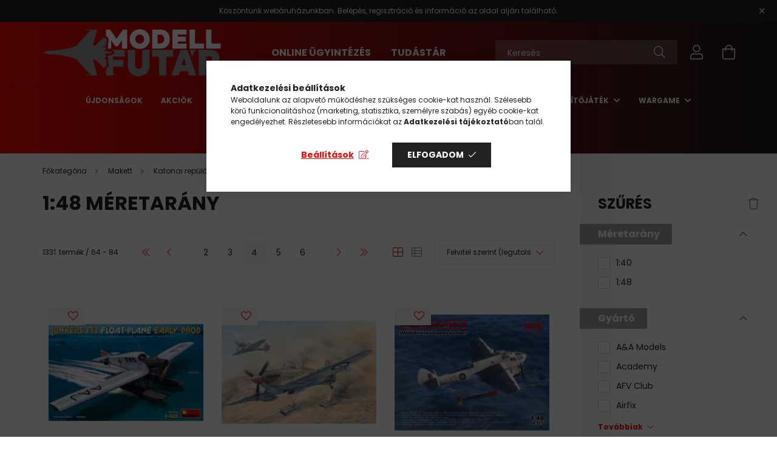

--- FILE ---
content_type: text/html; charset=UTF-8
request_url: https://www.modellfutar.hu/katonai-repulok-1-48-meretarany,4
body_size: 37262
content:
<!DOCTYPE html>
<html lang="hu">
<head>
    <meta charset="utf-8">
<meta name="description" content="1:48 méretarány, Katonai repülő, Makett, 4, Modellfutár">
<meta name="robots" content="index, follow">
<meta http-equiv="X-UA-Compatible" content="IE=Edge">
<meta property="og:site_name" content="Modellfutár" />
<meta property="og:title" content="1:48 méretarány - Katonai repülő - Makett - 4 - Modellfutár ">
<meta property="og:description" content="1:48 méretarány, Katonai repülő, Makett, 4, Modellfutár">
<meta property="og:type" content="website">
<meta property="og:url" content="https://www.modellfutar.hu/katonai-repulok-1-48-meretarany">
<meta name="facebook-domain-verification" content="30fz5nn5jmfh3rnb3cdlg3rd58o8w5">
<meta name="dc.title" content="1:48 méretarány - Katonai repülő - Makett - 4 - Modellfutár ">
<meta name="dc.description" content="1:48 méretarány, Katonai repülő, Makett, 4, Modellfutár">
<meta name="dc.publisher" content="Modellfutár">
<meta name="dc.language" content="hu">
<meta name="mobile-web-app-capable" content="yes">
<meta name="apple-mobile-web-app-capable" content="yes">
<meta name="MobileOptimized" content="320">
<meta name="HandheldFriendly" content="true">

<title>1:48 méretarány - Katonai repülő - Makett - 4 - Modellfutár </title>


<script>
var service_type="shop";
var shop_url_main="https://www.modellfutar.hu";
var actual_lang="hu";
var money_len="0";
var money_thousend=" ";
var money_dec=",";
var shop_id=8091;
var unas_design_url="https:"+"/"+"/"+"www.modellfutar.hu"+"/"+"!common_design"+"/"+"custom"+"/"+"modellfutar.unas.hu"+"/";
var unas_design_code='0';
var unas_base_design_code='2100';
var unas_design_ver=4;
var unas_design_subver=0;
var unas_shop_url='https://www.modellfutar.hu';
var responsive="yes";
var config_plus=new Array();
config_plus['product_tooltip']=1;
config_plus['cart_redirect']=1;
config_plus['money_type']='Ft';
config_plus['money_type_display']='Ft';
var lang_text=new Array();

var UNAS = UNAS || {};
UNAS.shop={"base_url":'https://www.modellfutar.hu',"domain":'www.modellfutar.hu',"username":'modellfutar.unas.hu',"id":8091,"lang":'hu',"currency_type":'Ft',"currency_code":'HUF',"currency_rate":'1',"currency_length":0,"base_currency_length":0,"canonical_url":'https://www.modellfutar.hu/katonai-repulok-1-48-meretarany'};
UNAS.design={"code":'0',"page":'product_list'};
UNAS.api_auth="82c80090ed38c5d21ae54480d99287dd";
UNAS.customer={"email":'',"id":0,"group_id":0,"without_registration":0};
UNAS.shop["category_id"]="178884";
UNAS.shop["only_private_customer_can_purchase"] = false;
 

UNAS.text = {
    "button_overlay_close": `Bezár`,
    "popup_window": `Felugró ablak`,
    "list": `lista`,
    "updating_in_progress": `frissítés folyamatban`,
    "updated": `frissítve`,
    "is_opened": `megnyitva`,
    "is_closed": `bezárva`,
    "deleted": `törölve`,
    "consent_granted": `hozzájárulás megadva`,
    "consent_rejected": `hozzájárulás elutasítva`,
    "field_is_incorrect": `mező hibás`,
    "error_title": `Hiba!`,
    "product_variants": `termék változatok`,
    "product_added_to_cart": `A termék a kosárba került`,
    "product_added_to_cart_with_qty_problem": `A termékből csak [qty_added_to_cart] [qty_unit] került kosárba`,
    "product_removed_from_cart": `A termék törölve a kosárból`,
    "reg_title_name": `Név`,
    "reg_title_company_name": `Cégnév`,
    "number_of_items_in_cart": `Kosárban lévő tételek száma`,
    "cart_is_empty": `A kosár üres`,
    "cart_updated": `A kosár frissült`
};



UNAS.text["delete_from_favourites"]= `Törlés a kedvencek közül`;
UNAS.text["add_to_favourites"]= `Kedvencekhez`;






window.lazySizesConfig=window.lazySizesConfig || {};
window.lazySizesConfig.loadMode=1;
window.lazySizesConfig.loadHidden=false;

window.dataLayer = window.dataLayer || [];
function gtag(){dataLayer.push(arguments)};
gtag('js', new Date());
</script>

<script src="https://www.modellfutar.hu/!common_packages/jquery/jquery-3.2.1.js?mod_time=1759314983"></script>
<script src="https://www.modellfutar.hu/!common_packages/jquery/plugins/migrate/migrate.js?mod_time=1759314984"></script>
<script src="https://www.modellfutar.hu/!common_packages/jquery/plugins/tippy/popper-2.4.4.min.js?mod_time=1759314984"></script>
<script src="https://www.modellfutar.hu/!common_packages/jquery/plugins/tippy/tippy-bundle.umd.min.js?mod_time=1759314984"></script>
<script src="https://www.modellfutar.hu/!common_packages/jquery/plugins/ui/ui_slider-1.11.4.js?mod_time=1759314984"></script>
<script src="https://www.modellfutar.hu/!common_packages/jquery/plugins/ui/ui_touch-punch.js?mod_time=1759314984"></script>
<script src="https://www.modellfutar.hu/!common_packages/jquery/plugins/tools/overlay/overlay.js?mod_time=1759314984"></script>
<script src="https://www.modellfutar.hu/!common_packages/jquery/plugins/tools/toolbox/toolbox.expose.js?mod_time=1759314984"></script>
<script src="https://www.modellfutar.hu/!common_packages/jquery/plugins/lazysizes/lazysizes.min.js?mod_time=1759314984"></script>
<script src="https://www.modellfutar.hu/!common_packages/jquery/plugins/lazysizes/plugins/bgset/ls.bgset.min.js?mod_time=1759314984"></script>
<script src="https://www.modellfutar.hu/!common_packages/jquery/own/shop_common/exploded/common.js?mod_time=1764831093"></script>
<script src="https://www.modellfutar.hu/!common_packages/jquery/own/shop_common/exploded/common_overlay.js?mod_time=1759314983"></script>
<script src="https://www.modellfutar.hu/!common_packages/jquery/own/shop_common/exploded/common_shop_popup.js?mod_time=1759314983"></script>
<script src="https://www.modellfutar.hu/!common_packages/jquery/own/shop_common/exploded/page_product_list.js?mod_time=1759314983"></script>
<script src="https://www.modellfutar.hu/!common_packages/jquery/own/shop_common/exploded/function_favourites.js?mod_time=1759314983"></script>
<script src="https://www.modellfutar.hu/!common_packages/jquery/own/shop_common/exploded/function_recommend.js?mod_time=1759314983"></script>
<script src="https://www.modellfutar.hu/!common_packages/jquery/own/shop_common/exploded/function_param_filter.js?mod_time=1764233415"></script>
<script src="https://www.modellfutar.hu/!common_packages/jquery/plugins/hoverintent/hoverintent.js?mod_time=1759314984"></script>
<script src="https://www.modellfutar.hu/!common_packages/jquery/own/shop_tooltip/shop_tooltip.js?mod_time=1759314983"></script>
<script src="https://www.modellfutar.hu/!common_packages/jquery/plugins/responsive_menu/responsive_menu-unas.js?mod_time=1759314984"></script>
<script src="https://www.modellfutar.hu/!common_design/base/002100/main.js?mod_time=1759314986"></script>
<script src="https://www.modellfutar.hu/!common_packages/jquery/plugins/flickity/flickity.pkgd.min.js?mod_time=1759314984"></script>
<script src="https://www.modellfutar.hu/!common_packages/jquery/plugins/toastr/toastr.min.js?mod_time=1759314984"></script>

<link href="https://www.modellfutar.hu/temp/shop_8091_7b5d6b9a30329a26624992ec68f8875f.css?mod_time=1768907015" rel="stylesheet" type="text/css">

<link href="https://www.modellfutar.hu/katonai-repulok-1-48-meretarany" rel="canonical">
<link href="https://www.modellfutar.hu/katonai-repulok-1-48-meretarany,3" rel="prev">
<link href="https://www.modellfutar.hu/katonai-repulok-1-48-meretarany,5" rel="next">
<link id="favicon-32x32" rel="icon" type="image/png" href="https://www.modellfutar.hu/shop_ordered/8091/pic/favicon-32x32.png" sizes="32x32">
<script>
        var google_consent=1;
    
        gtag('consent', 'default', {
           'ad_storage': 'denied',
           'ad_user_data': 'denied',
           'ad_personalization': 'denied',
           'analytics_storage': 'denied',
           'functionality_storage': 'denied',
           'personalization_storage': 'denied',
           'security_storage': 'granted'
        });

    
        gtag('consent', 'update', {
           'ad_storage': 'denied',
           'ad_user_data': 'denied',
           'ad_personalization': 'denied',
           'analytics_storage': 'denied',
           'functionality_storage': 'denied',
           'personalization_storage': 'denied',
           'security_storage': 'granted'
        });

        </script>
    <script async src="https://www.googletagmanager.com/gtag/js?id=UA-3444703-1"></script>    <script>
    gtag('config', 'UA-3444703-1');

          gtag('config', 'G-GNFQHN4THJ');
                </script>
        <script>
    var google_analytics=1;

            gtag('event', 'view_item_list', {
              "currency": "HUF",
              "items": [
                                        {
                          "item_id": "MA48004",
                          "item_name": "Miniart Junkers F13 Float Plane Early Prod makett",
                                                    "item_category": "Makett/Katonai repülő/1:48 méretarány",                          "price": '16500',
                          "list_position": 1,
                          "list_name": 'Makett/Katonai repülő/1:48 méretarány'
                      }
                    ,                      {
                          "item_id": "HB81780",
                          "item_name": "Hobby Boss Hawker Hurricane Mk.II D / Trop makett",
                                                    "item_category": "Makett/Katonai repülő/1:48 méretarány",                          "price": '11490',
                          "list_position": 2,
                          "list_name": 'Makett/Katonai repülő/1:48 méretarány'
                      }
                    ,                      {
                          "item_id": "ICM48315",
                          "item_name": "  ICM Bristol Beaufort Mk.I A - British WWII Torpedo Bomber makett",
                                                    "item_category": "Makett/Katonai repülő/1:48 méretarány",                          "price": '23790',
                          "list_position": 3,
                          "list_name": 'Makett/Katonai repülő/1:48 méretarány'
                      }
                    ,                      {
                          "item_id": "MMLS015",
                          "item_name": "  Meng Model McDonnell Douglas F-4G Phantom II Wild Weasel makett",
                                                    "item_category": "Makett/Katonai repülő/1:48 méretarány",                          "price": '27990',
                          "list_position": 4,
                          "list_name": 'Makett/Katonai repülő/1:48 méretarány'
                      }
                    ,                      {
                          "item_id": "MA48003",
                          "item_name": "  Miniart Republic P-47 D-26RA Thunderbolt (Advanced Kit) makett",
                                                    "item_category": "Makett/Katonai repülő/1:48 méretarány",                          "price": '18120',
                          "list_position": 5,
                          "list_name": 'Makett/Katonai repülő/1:48 méretarány'
                      }
                    ,                      {
                          "item_id": "HB81775",
                          "item_name": "Hobby Boss Consolidated B-24 D Liberator makett",
                                                    "item_category": "Makett/Katonai repülő/1:48 méretarány",                          "price": '35290',
                          "list_position": 6,
                          "list_name": 'Makett/Katonai repülő/1:48 méretarány'
                      }
                    ,                      {
                          "item_id": "HB81791",
                          "item_name": "Hobby Boss Messerschmitt Bf109 E-3 makett",
                                                    "item_category": "Makett/Katonai repülő/1:48 méretarány",                          "price": '7390',
                          "list_position": 7,
                          "list_name": 'Makett/Katonai repülő/1:48 méretarány'
                      }
                    ,                      {
                          "item_id": "HB81784",
                          "item_name": "Hobby Boss Douglas TBD-1 A Devastator makett",
                                                    "item_category": "Makett/Katonai repülő/1:48 méretarány",                          "price": '16190',
                          "list_position": 8,
                          "list_name": 'Makett/Katonai repülő/1:48 méretarány'
                      }
                    ,                      {
                          "item_id": "ED84204",
                          "item_name": "Eduard F4F-4 Wildcat late makett",
                                                    "item_category": "Makett/Katonai repülő/1:48 méretarány",                          "price": '9510',
                          "list_position": 9,
                          "list_name": 'Makett/Katonai repülő/1:48 méretarány'
                      }
                    ,                      {
                          "item_id": "ED84145",
                          "item_name": "Eduard Bf 110F Nachtjäger makett",
                                                    "item_category": "Makett/Katonai repülő/1:48 méretarány",                          "price": '9510',
                          "list_position": 10,
                          "list_name": 'Makett/Katonai repülő/1:48 méretarány'
                      }
                    ,                      {
                          "item_id": "SH48229",
                          "item_name": "  Special Hobby Fiat BR.20 Cicogna &#039;Bomber Over Two Continents&#039; makett",
                                                    "item_category": "Makett/Katonai repülő/1:48 méretarány",                          "price": '26950',
                          "list_position": 11,
                          "list_name": 'Makett/Katonai repülő/1:48 méretarány'
                      }
                    ,                      {
                          "item_id": "TAM61127",
                          "item_name": "Tamiya Lockheed Martin F-35C Lightning II makett",
                                                    "item_category": "Makett/Katonai repülő/1:48 méretarány",                          "price": '39990',
                          "list_position": 12,
                          "list_name": 'Makett/Katonai repülő/1:48 méretarány'
                      }
                    ,                      {
                          "item_id": "AC12360",
                          "item_name": "  Academy General Dynamics F-111A Aardvark &#039;Vietnam&#039; makett",
                                                    "item_category": "Makett/Katonai repülő/1:48 méretarány",                          "price": '14490',
                          "list_position": 13,
                          "list_name": 'Makett/Katonai repülő/1:48 méretarány'
                      }
                    ,                      {
                          "item_id": "AC12320",
                          "item_name": "Academy MiG-21PF Fishbed-D makett",
                                                    "item_category": "Makett/Katonai repülő/1:48 méretarány",                          "price": '9990',
                          "list_position": 14,
                          "list_name": 'Makett/Katonai repülő/1:48 méretarány'
                      }
                    ,                      {
                          "item_id": "AC12355",
                          "item_name": "Academy USN F4F-4 &quot;Battle of Midway&quot; makett",
                                                    "item_category": "Makett/Katonai repülő/1:48 méretarány",                          "price": '9490',
                          "list_position": 15,
                          "list_name": 'Makett/Katonai repülő/1:48 méretarány'
                      }
                    ,                      {
                          "item_id": "MA48013",
                          "item_name": "Miniart Junkers-Larsen JL.6 (Military Service) makett",
                                                    "item_category": "Makett/Katonai repülő/1:48 méretarány",                          "price": '16950',
                          "list_position": 16,
                          "list_name": 'Makett/Katonai repülő/1:48 méretarány'
                      }
                    ,                      {
                          "item_id": "A08111",
                          "item_name": "Airfix North American F-86F Sabre makett",
                                                    "item_category": "Makett/Katonai repülő/1:48 méretarány",                          "price": '16490',
                          "list_position": 17,
                          "list_name": 'Makett/Katonai repülő/1:48 méretarány'
                      }
                    ,                      {
                          "item_id": "A09191A",
                          "item_name": "Airfix Avro Anson Mk.I makett",
                                                    "item_category": "Makett/Katonai repülő/1:48 méretarány",                          "price": '18290',
                          "list_position": 18,
                          "list_name": 'Makett/Katonai repülő/1:48 méretarány'
                      }
                    ,                      {
                          "item_id": "L4825",
                          "item_name": "  Great Wall Hobby A-10A Thunderbolt II Close Air Support Attack Aircraft makett",
                                                    "item_category": "Makett/Katonai repülő/1:48 méretarány",                          "price": '38990',
                          "list_position": 19,
                          "list_name": 'Makett/Katonai repülő/1:48 méretarány'
                      }
                    ,                      {
                          "item_id": "ITA2834",
                          "item_name": "Italeri P-38J Lightning makett",
                                                    "item_category": "Makett/Katonai repülő/1:48 méretarány",                          "price": '14280',
                          "list_position": 20,
                          "list_name": 'Makett/Katonai repülő/1:48 méretarány'
                      }
                    ,                      {
                          "item_id": "ED8288",
                          "item_name": "Eduard Spitfire Mk.IXe - The ProfiPACK Edition makett",
                                                    "item_category": "Makett/Katonai repülő/1:48 méretarány",                          "price": '13800',
                          "list_position": 21,
                          "list_name": 'Makett/Katonai repülő/1:48 méretarány'
                      }
                                  ],
              'non_interaction': true
        });
           </script>
           <script>
        gtag('config', 'AW-1037116466',{'allow_enhanced_conversions':true});
                </script>
            <script>
        var google_ads=1;

                gtag('event','remarketing', {
            'ecomm_pagetype': 'category',
            'ecomm_prodid': ["MA48004","HB81780","ICM48315","MMLS015","MA48003","HB81775","HB81791","HB81784","ED84204","ED84145","SH48229","TAM61127","AC12360","AC12320","AC12355","MA48013","A08111","A09191A","L4825","ITA2834","ED8288"]        });
            </script>
    	<script>
	/* <![CDATA[ */
	$(document).ready(function() {
       $(document).bind("contextmenu",function(e) {
            return false;
       });
	});
	/* ]]> */
	</script>
		<script>
	/* <![CDATA[ */
	var omitformtags=["input", "textarea", "select"];
	omitformtags=omitformtags.join("|");
		
	function disableselect(e) {
		if (omitformtags.indexOf(e.target.tagName.toLowerCase())==-1) return false;
		if (omitformtags.indexOf(e.target.tagName.toLowerCase())==2) return false;
	}
		
	function reEnable() {
		return true;
	}
		
	if (typeof document.onselectstart!="undefined") {
		document.onselectstart=new Function ("return false");
	} else {
		document.onmousedown=disableselect;
		document.onmouseup=reEnable;
	}
	/* ]]> */
	</script>
	
    <script>
    var facebook_pixel=1;
    /* <![CDATA[ */
        !function(f,b,e,v,n,t,s){if(f.fbq)return;n=f.fbq=function(){n.callMethod?
            n.callMethod.apply(n,arguments):n.queue.push(arguments)};if(!f._fbq)f._fbq=n;
            n.push=n;n.loaded=!0;n.version='2.0';n.queue=[];t=b.createElement(e);t.async=!0;
            t.src=v;s=b.getElementsByTagName(e)[0];s.parentNode.insertBefore(t,s)}(window,
                document,'script','//connect.facebook.net/en_US/fbevents.js');

        fbq('init', '808671719754653');
                fbq('track', 'PageView', {}, {eventID:'PageView.aXBNXwBdHoaFFCKV8mjzaAAAeHU'});
        
        $(document).ready(function() {
            $(document).on("addToCart", function(event, product_array){
                facebook_event('AddToCart',{
					content_name: product_array.name,
					content_category: product_array.category,
					content_ids: [product_array.sku],
					contents: [{'id': product_array.sku, 'quantity': product_array.qty}],
					content_type: 'product',
					value: product_array.price,
					currency: 'HUF'
				}, {eventID:'AddToCart.' + product_array.event_id});
            });

            $(document).on("addToFavourites", function(event, product_array){
                facebook_event('AddToWishlist', {
                    content_ids: [product_array.sku],
                    content_type: 'product'
                }, {eventID:'AddToFavourites.' + product_array.event_id});
            });
        });

    /* ]]> */
    </script>
<script>
(function(i,s,o,g,r,a,m){i['BarionAnalyticsObject']=r;i[r]=i[r]||function(){
    (i[r].q=i[r].q||[]).push(arguments)},i[r].l=1*new Date();a=s.createElement(o),
    m=s.getElementsByTagName(o)[0];a.async=1;a.src=g;m.parentNode.insertBefore(a,m)
})(window, document, 'script', 'https://pixel.barion.com/bp.js', 'bp');
                    
bp('init', 'addBarionPixelId', 'BP-yhMeBTNmlo-BF');
</script>
<noscript><img height='1' width='1' style='display:none' alt='' src='https://pixel.barion.com/a.gif?__ba_pixel_id=BP-yhMeBTNmlo-BF&ev=contentView&noscript=1'/></noscript>
<script>
$(document).ready(function () {
     UNAS.onGrantConsent(function(){
         bp('consent', 'grantConsent');
     });
     
     UNAS.onRejectConsent(function(){
         bp('consent', 'rejectConsent');
     });

     var contentViewProperties = {
         'name': $('title').html(),
         'contentType': 'Page',
         'id': 'https://www.modellfutar.hu/katonai-repulok-1-48-meretarany,4',
     }
     bp('track', 'contentView', contentViewProperties);

     UNAS.onAddToCart(function(event,params){
         var variant = '';
         if (typeof params.variant_list1!=='undefined') variant+=params.variant_list1;
         if (typeof params.variant_list2!=='undefined') variant+='|'+params.variant_list2;
         if (typeof params.variant_list3!=='undefined') variant+='|'+params.variant_list3;
         var addToCartProperties = {
             'contentType': 'Product',
             'currency': 'HUF',
             'id': params.sku,
             'name': params.name,
             'quantity': parseFloat(params.qty_add),
             'totalItemPrice': params.qty*params.price,
             'unit': params.unit,
             'unitPrice': parseFloat(params.price),
             'category': params.category,
             'variant': variant
         };
         bp('track', 'addToCart', addToCartProperties);
     });

     UNAS.onClickProduct(function(event,params){
         UNAS.getProduct(function(result) {
             if (result.name!=undefined) {
                 var clickProductProperties  = {
                     'contentType': 'Product',
                     'currency': 'HUF',
                     'id': params.sku,
                     'name': result.name,
                     'unit': result.unit,
                     'unitPrice': parseFloat(result.unit_price),
                     'quantity': 1
                 }
                 bp('track', 'clickProduct', clickProductProperties );
             }
         },params);
     });

UNAS.onRemoveFromCart(function(event,params){
     bp('track', 'removeFromCart', {
         'contentType': 'Product',
         'currency': 'HUF',
         'id': params.sku,
         'name': params.name,
         'quantity': params.qty,
         'totalItemPrice': params.price * params.qty,
         'unit': params.unit,
         'unitPrice': parseFloat(params.price),
         'list': 'BasketPage'
     });
});
     var categorySelectionProperties = {         'id': '961169|682588|178884',
         'name': '1:48 méretarány',
         'category': 'Makett|Katonai repülő|1:48 méretarány',
         'contentType': 'Page',
         'list': 'SearchPage',
     }
     bp('track', 'categorySelection', categorySelectionProperties);


});
</script><script>
    (function(){
        mktr_key = "VFJWOXGO";
        var mktr = document.createElement("script"); mktr.async = true; mktr.src = "https://t.themarketer.com/t/j/" + mktr_key;
        var s = document.getElementsByTagName("script")[0]; s.parentNode.insertBefore(mktr,s);})();
    window.dataLayer = window.dataLayer || [];
</script>
<!-- themarketer_com - when category page is viewed -->
<script>
    dataLayer.push({
        event: "__sm__view_category",
        "category": "Makett|Katonai repülő|1:48 méretarány"
    });
</script>
<!-- themarketer_com - when product is added to the cart -->
<script>
    $(document).on("addToCart", function(event, product_array){
        var act_full_variant_name="";
        if(product_array["variant_list1"]!=undefined){
            act_full_variant_name=product_array["variant_list1"];
        }
        if(product_array["variant_list2"]!=undefined){
            if(act_full_variant_name!="") act_full_variant_name+="-";
            act_full_variant_name+=product_array["variant_list2"];
        }
        if(product_array["variant_list3"]!=undefined){
            if(act_full_variant_name!="") act_full_variant_name+="-";
            act_full_variant_name+=product_array["variant_list3"];
        }
        if(act_full_variant_name==""){
            dataLayer.push({
                event: "__sm__add_to_cart",
                "product_id": product_array["master_key"],
                "quantity": product_array["qty"],
                "variation": false
            });
        } else {
            dataLayer.push({
                event: "__sm__add_to_cart",
                "product_id": product_array["master_key"],
                "quantity": product_array["qty"],
                "variation": {
                    "id": product_array["sku"],
                    "sku": product_array["sku"]
                }
            });
        }
    });
</script>
<!-- themarketer_com - when product is removed from the cart -->
<script>
  $(document).on("removeFromCart", function(event, data){
     var act_full_variant_name="";
     if (data.variant_1_value != ""){
        act_full_variant_name=data.variant_1_value;
     }
     if (data.variant_2_value != ""){
        act_full_variant_name=data.variant_2_value;
     }
     if (data.variant_3_value != ""){
        act_full_variant_name=data.variant_3_value;
     }
    if(act_full_variant_name==""){
        dataLayer.push({
            event: "__sm__remove_from_cart",
            "product_id": data.master_key,
            "quantity": data.qty,
            "variation": false
        });
    } else {
        dataLayer.push({
            event: "__sm__remove_from_cart",
            "product_id": data.master_key,
            "quantity": data.qty,
            "variation": {
                "id": data.master_key,
                "sku": data.sku
            }
        });
    }
  });
</script>
<!-- themarketer_com - when product is added to wishlist -->
<script>
    $(document).on("addToFavourites", function(event, product_array){
        var act_full_variant_name="";
        if(product_array["variant_list1"]!=undefined){
            act_full_variant_name=product_array["variant_list1"];
        }
        if(product_array["variant_list2"]!=undefined){
            if(act_full_variant_name!="") act_full_variant_name+="-";
            act_full_variant_name+=product_array["variant_list2"];
        }
        if(product_array["variant_list3"]!=undefined){
            if(act_full_variant_name!="") act_full_variant_name+="-";
            act_full_variant_name+=product_array["variant_list3"];
        }
        if(act_full_variant_name==""){
            dataLayer.push({
                event: "__sm__add_to_wishlist",
                "product_id": product_array["master_key"],
                "variation": false
            });
        } else {
            dataLayer.push({
                event: "__sm__add_to_wishlist",
                "product_id": product_array["master_key"],
                "variation": {
                    id: product_array["master_key"],
                    sku: product_array["sku"]
                }
            });
        }
    });
</script>
<!-- themarketer_com - when product is added to wishlist -->
<script>
    $(document).on("removeFromFavourites", function(event, product_array){
        var act_full_variant_name="";
        if(product_array["variant_list1"]!=undefined){
            act_full_variant_name=product_array["variant_list1"];
        }
        if(product_array["variant_list2"]!=undefined){
            if(act_full_variant_name!="") act_full_variant_name+="-";
            act_full_variant_name+=product_array["variant_list2"];
        }
        if(product_array["variant_list3"]!=undefined){
            if(act_full_variant_name!="") act_full_variant_name+="-";
            act_full_variant_name+=product_array["variant_list3"];
        }
        if(act_full_variant_name==""){
            dataLayer.push({
                event: "__sm__remove_from_wishlist",
                "product_id": product_array["master_key"],
                "variation": false
            });
        } else {
            dataLayer.push({
                event: "__sm__remove_from_wishlist",
                "product_id": product_array["master_key"],
                "variation": {
                    id: product_array["master_key"],
                    sku: product_array["sku"]
                }
            });
        }
    });
</script>

<script>

      let script = document.createElement("script");
script.type = 'module';
script.src ='https://widget.molin.ai/shop-ai.js?w=hdyocqs6';
document.head.append(script);
    

</script>


<script type="module" src="https://widget.molin.ai/shop-ai.js?w=vaznwa70"></script>



    <meta content="width=device-width, initial-scale=1.0" name="viewport" />
    <link rel="preconnect" href="https://fonts.gstatic.com">
    <link rel="preload" href="https://fonts.googleapis.com/css2?family=Poppins:wght@400;700&display=swap" as="style" />
    <link rel="stylesheet" href="https://fonts.googleapis.com/css2?family=Poppins:wght@400;700&display=swap" media="print" onload="this.media='all'">
    <noscript>
        <link rel="stylesheet" href="https://fonts.googleapis.com/css2?family=Poppins:wght@400;700&display=swap" />
    </noscript>

    
    
    
    
    

    
    
    
            
        
        
        
        
        
    
    
    
</head>




<body class='design_ver4' id="ud_shop_art">
<div id="image_to_cart" style="display:none; position:absolute; z-index:100000;"></div>
<div class="overlay_common overlay_warning" id="overlay_cart_add"></div>
<script>$(document).ready(function(){ overlay_init("cart_add",{"onBeforeLoad":false}); });</script>
<div class="overlay_common overlay_dialog" id="overlay_save_filter"></div>
<script>$(document).ready(function(){ overlay_init("save_filter",{"closeOnEsc":true,"closeOnClick":true}); });</script>
<div id="overlay_login_outer"></div>	
	<script>
	$(document).ready(function(){
	    var login_redir_init="";

		$("#overlay_login_outer").overlay({
			onBeforeLoad: function() {
                var login_redir_temp=login_redir_init;
                if (login_redir_act!="") {
                    login_redir_temp=login_redir_act;
                    login_redir_act="";
                }

				                    var temp_href="https://www.modellfutar.hu/shop_login.php";
                    if (login_redir_temp!="") temp_href=temp_href+"?login_redir="+encodeURIComponent(login_redir_temp);
					location.href=temp_href;
								},
			top: 50,
						closeOnClick: (config_plus['overlay_close_on_click_forced'] === 1),
			onClose: function(event, overlayIndex) {
				$("#login_redir").val("");
			},
			load: false
		});
		
			});
	function overlay_login() {
		$(document).ready(function(){
			$("#overlay_login_outer").overlay().load();
		});
	}
	function overlay_login_remind() {
        if (unas_design_ver >= 5) {
            $("#overlay_remind").overlay().load();
        } else {
            $(document).ready(function () {
                $("#overlay_login_outer").overlay().close();
                setTimeout('$("#overlay_remind").overlay().load();', 250);
            });
        }
	}

    var login_redir_act="";
    function overlay_login_redir(redir) {
        login_redir_act=redir;
        $("#overlay_login_outer").overlay().load();
    }
	</script>  
	<div class="overlay_common overlay_info" id="overlay_remind"></div>
<script>$(document).ready(function(){ overlay_init("remind",[]); });</script>

	<script>
    	function overlay_login_error_remind() {
		$(document).ready(function(){
			load_login=0;
			$("#overlay_error").overlay().close();
			setTimeout('$("#overlay_remind").overlay().load();', 250);	
		});
	}
	</script>  
	<div class="overlay_common overlay_info" id="overlay_newsletter"></div>
<script>$(document).ready(function(){ overlay_init("newsletter",[]); });</script>

<script>
function overlay_newsletter() {
    $(document).ready(function(){
        $("#overlay_newsletter").overlay().load();
    });
}
</script>
<div class="overlay_common overlay_error" id="overlay_script"></div>
<script>$(document).ready(function(){ overlay_init("script",[]); });</script>
    <script>
    $(document).ready(function() {
        $.ajax({
            type: "GET",
            url: "https://www.modellfutar.hu/shop_ajax/ajax_stat.php",
            data: {master_shop_id:"8091",get_ajax:"1"}
        });
    });
    </script>
    

<div id="container" class="page_shop_art_178884 filter-exists">
            <header class="header position-relative">
                        <div class="js-element nanobar js-nanobar" data-element-name="header_text_section_1">
            <div class="header_text_section_1 nanobar__inner text-center">
                                    Köszöntünk webáruházunkban. Belépés, regisztráció és információ az oldal alján található.
                                <button type="button" class="btn nanobar__btn-close" onclick="closeNanobar(this,'header_text_section_1_hide','session');" aria-label="Bezár" title="Bezár">
                    <span class="icon--close"></span>
                </button>
            </div>
        </div>
    
            <div class="header-inner">
                <div class="header-container container">
                    <div class="row gutters-5 flex-nowrap justify-content-center align-items-center">
                            <div id="header_logo_img" class="js-element logo col-auto flex-shrink-1 order-2 order-xl-1" data-element-name="header_logo">
        <div class="header_logo-img-container">
            <div class="header_logo-img-wrapper">
                                                            <a href="https://www.modellfutar.hu">                        <picture>
                                                                                    <img                                  width="296" height="80"
                                                                  src="https://www.modellfutar.hu/!common_design/custom/modellfutar.unas.hu/element/layout_hu_header_logo-300x80_1_default.png?time=1627366745"
                                 srcset="https://www.modellfutar.hu/!common_design/custom/modellfutar.unas.hu/element/layout_hu_header_logo-300x80_1_default.png?time=1627366745 1x, https://www.modellfutar.hu/!common_design/custom/modellfutar.unas.hu/element/layout_hu_header_logo-300x80_1_default_retina.png?time=1627366745 2x"
                                 alt="Modellfutár"/>
                        </picture>
                        </a>                                                </div>
        </div>
    </div>


                        <div class="header__left col-auto col-xl order-1 order-xl-2">
                            <div class="d-flex align-items-center justify-content-center">
                                <button type="button" class="hamburger__btn js-hamburger-btn dropdown--btn d-xl-none" id="hamburger__btn" aria-label="hamburger button" data-btn-for=".hamburger__dropdown">
                                    <span class="hamburger__btn-icon icon--hamburger"></span>
                                </button>
                                    <div class="js-element header_text_section_2 d-none d-xl-block" data-element-name="header_text_section_2">
        <div class="element__content ">
                            <div class="element__html slide-1"><p><strong><span style="font-size: 16px;"><a href="https://www.modellfutar.hu/ugyintezes">ONLINE ÜGYINTÉZÉS</a>           </span><a href="https://www.modellfutar.hu/blog"><span style="font-size: 16px;">TUDÁSTÁR</span></a></strong></p></div>
                    </div>
    </div>

                            </div>
                        </div>

                        <div class="header__right col col-xl-auto order-3 py-3 py-lg-5">
                            <div class="d-flex align-items-center justify-content-end">
                                
                                
                                <div class="search-open-btn d-block d-lg-none icon--search text-center" onclick="$('.search__container').slideToggle();"></div>
                                <div class="search__container">
                                    <div class="search-box position-relative ml-auto container px-0 browser-is-chrome" id="box_search_content">
    <form name="form_include_search" id="form_include_search" action="https://www.modellfutar.hu/shop_search.php" method="get">
        <div class="box-search-group mb-0">
            <input data-stay-visible-breakpoint="992" name="search" id="box_search_input" value=""
                   aria-label="Keresés" pattern=".{3,100}" title="Hosszabb kereső kifejezést írjon be!" placeholder="Keresés"
                   type="text" maxlength="100" class="ac_input form-control js-search-input" autocomplete="off" required            >
            <div class="search-box__search-btn-outer input-group-append" title="Keresés">
                <button class="search-btn" aria-label="Keresés">
                    <span class="search-btn-icon icon--search"></span>
                </button>
            </div>
            <div class="search__loading">
                <div class="loading-spinner--small"></div>
            </div>
        </div>
        <div class="search-box__mask"></div>
    </form>
    <div class="ac_results"></div>
</div>
<script>
    $(document).ready(function(){
        $(document).on('smartSearchInputLoseFocus', function(){
            if ($('.js-search-smart-autocomplete').length>0) {
                setTimeout(function(){
                    let height = $(window).height() - ($('.js-search-smart-autocomplete').offset().top - $(window).scrollTop()) - 20;
                    $('.search-smart-autocomplete').css('max-height', height + 'px');
                }, 300);
            }
        });
    });
</script>



                                </div>
                                <div class="profil__container">
                                                <div class="profile">
            <button type="button" class="profile__btn js-profile-btn dropdown--btn" id="profile__btn" data-orders="https://www.modellfutar.hu/shop_order_track.php" aria-label="profile button" data-btn-for=".profile__dropdown">
                <span class="profile__btn-icon icon--head"></span>
            </button>
        </div>
    
                                </div>
                                <div class="cart-box__container pr-3 pr-xl-0">
                                    <button class="cart-box__btn dropdown--btn" aria-label="cart button" type="button" data-btn-for=".cart-box__dropdown">
                                        <span class="cart-box__btn-icon icon--cart">
                                                <span id='box_cart_content' class='cart-box'>            </span>
                                        </span>
                                    </button>
                                </div>
                            </div>
                        </div>
                    </div>
                </div>
            </div>
                            <div class="header-menus d-none d-xl-block">
                    <div class="container text-center position-relative">
                        <ul class="main-menus d-none d-lg-flex justify-content-center text-left js-main-menus-content cat-menus level-0 plus-menus level-0" data-level="0">
                                <li class='cat-menu  is-spec-item js-cat-menu-new' data-id="new">

        <span class="cat-menu__name font-weight-bold">
                            <a class='cat-menu__link font-weight-bold' href='https://www.modellfutar.hu/shop_artspec.php?artspec=2' >
                            Újdonságok            </a>
        </span>

            </li>
    <li class='cat-menu  is-spec-item js-cat-menu-akcio' data-id="akcio">

        <span class="cat-menu__name font-weight-bold">
                            <a class='cat-menu__link font-weight-bold' href='https://www.modellfutar.hu/akciok' >
                            Akciók            </a>
        </span>

            </li>
    <li class='cat-menu  is-spec-item js-cat-menu-stock' data-id="stock">

        <span class="cat-menu__name font-weight-bold">
                            <a class='cat-menu__link font-weight-bold' href='https://www.modellfutar.hu/shop_artspec.php?artspec=9' >
                            Raktáron            </a>
        </span>

            </li>
    <li class='cat-menu  has-child js-cat-menu-961169' data-id="961169">

        <span class="cat-menu__name font-weight-bold">
                            <a class='cat-menu__link font-weight-bold' href='https://www.modellfutar.hu/makett' >
                            Makett            </a>
        </span>

        			    <div class="cat-menu__sublist js-sublist level-1 ">
        <div class="sublist-inner js-sublist-inner ps__child--consume">
            <div class="cat-menu__sublist-inner d-flex">
                <div class="flex-grow-1">
                    <ul class="cat-menus level-1 row" data-level="cat-level-1">
                                                    <li class="col-2 mb-5 cat-menu js-cat-menu-956886" data-id="956886">
                                <span class="cat-menu__name text-uppercase font-weight-bold" >
                                    <a class="cat-menu__link" href="https://www.modellfutar.hu/komplett-keszletek" >
                                    Komplett készletek
                                                                            </a>
                                </span>
                                                            </li>
                                                    <li class="col-2 mb-5 cat-menu has-child js-cat-menu-933830" data-id="933830">
                                <span class="cat-menu__name text-uppercase font-weight-bold" >
                                    <a class="cat-menu__link" href="https://www.modellfutar.hu/harci-jarmuvek" >
                                    Harci jármű
                                                                            </a>
                                </span>
                                                                        <div class="cat-menu__list level-2">
        <ul class="cat-menus level-2" data-level="cat-level-2">
                            <li class="cat-menu js-cat-menu-719759" data-id="719759">
                    <span class="cat-menu__name" >
                        <a class="cat-menu__link" href="https://www.modellfutar.hu/harci-jarmuvek-1-16-meretarany" >                        1:16 méretarány
                                                    </a>                    </span>
                                    </li>
                            <li class="cat-menu js-cat-menu-500937" data-id="500937">
                    <span class="cat-menu__name" >
                        <a class="cat-menu__link" href="https://www.modellfutar.hu/harci-jarmuvek-1-35-meretarany" >                        1:35 méretarány
                                                    </a>                    </span>
                                    </li>
                            <li class="cat-menu js-cat-menu-790419" data-id="790419">
                    <span class="cat-menu__name" >
                        <a class="cat-menu__link" href="https://www.modellfutar.hu/harci-jarmuvek-1-48-meretarany" >                        1:48 méretarány
                                                    </a>                    </span>
                                    </li>
                            <li class="cat-menu js-cat-menu-866071" data-id="866071">
                    <span class="cat-menu__name" >
                        <a class="cat-menu__link" href="https://www.modellfutar.hu/harci-jarmuvek-1-72-meretarany" >                        1:72 méretarány
                                                    </a>                    </span>
                                    </li>
                            <li class="cat-menu js-cat-menu-138448" data-id="138448">
                    <span class="cat-menu__name" >
                        <a class="cat-menu__link" href="https://www.modellfutar.hu/harci-jarmuvek-1-76-meretarany" >                        1:76 méretarány
                                                    </a>                    </span>
                                    </li>
                            <li class="cat-menu js-cat-menu-302386" data-id="302386">
                    <span class="cat-menu__name" >
                        <a class="cat-menu__link" href="https://www.modellfutar.hu/harci-jarmuvek-1-144-meretarany" >                        1:144 méretarány
                                                    </a>                    </span>
                                    </li>
                                </ul>
    </div>


                                                            </li>
                                                    <li class="col-2 mb-5 cat-menu js-cat-menu-699613" data-id="699613">
                                <span class="cat-menu__name text-uppercase font-weight-bold" >
                                    <a class="cat-menu__link" href="https://www.modellfutar.hu/katonai-jarmuvek" >
                                    Katonai jármű
                                                                            </a>
                                </span>
                                                            </li>
                                                    <li class="col-2 mb-5 cat-menu js-cat-menu-948938" data-id="948938">
                                <span class="cat-menu__name text-uppercase font-weight-bold" >
                                    <a class="cat-menu__link" href="https://www.modellfutar.hu/lovegek" >
                                    Löveg
                                                                            </a>
                                </span>
                                                            </li>
                                                    <li class="col-2 mb-5 cat-menu js-cat-menu-351474" data-id="351474">
                                <span class="cat-menu__name text-uppercase font-weight-bold" >
                                    <a class="cat-menu__link" href="https://www.modellfutar.hu/helikopterek" >
                                    Helikopter
                                                                            </a>
                                </span>
                                                            </li>
                                                    <li class="col-2 mb-5 cat-menu has-child js-cat-menu-682588" data-id="682588">
                                <span class="cat-menu__name text-uppercase font-weight-bold" >
                                    <a class="cat-menu__link" href="https://www.modellfutar.hu/katonai-repulok" >
                                    Katonai repülő
                                                                            </a>
                                </span>
                                                                        <div class="cat-menu__list level-2">
        <ul class="cat-menus level-2" data-level="cat-level-2">
                            <li class="cat-menu js-cat-menu-343716" data-id="343716">
                    <span class="cat-menu__name" >
                        <a class="cat-menu__link" href="https://www.modellfutar.hu/katonai-repulok-1-18-meretarany" >                        1:18 méretarány
                                                    </a>                    </span>
                                    </li>
                            <li class="cat-menu js-cat-menu-793321" data-id="793321">
                    <span class="cat-menu__name" >
                        <a class="cat-menu__link" href="https://www.modellfutar.hu/katonai-repulok-1-24-meretarany" >                        1:24 méretarány
                                                    </a>                    </span>
                                    </li>
                            <li class="cat-menu js-cat-menu-123518" data-id="123518">
                    <span class="cat-menu__name" >
                        <a class="cat-menu__link" href="https://www.modellfutar.hu/katonai-repulok-1-28-meretarany" >                        1:28 méretarány
                                                    </a>                    </span>
                                    </li>
                            <li class="cat-menu js-cat-menu-912066" data-id="912066">
                    <span class="cat-menu__name" >
                        <a class="cat-menu__link" href="https://www.modellfutar.hu/katonai-repulok-1-32-meretarany" >                        1:32 méretarány
                                                    </a>                    </span>
                                    </li>
                            <li class="cat-menu js-cat-menu-367416" data-id="367416">
                    <span class="cat-menu__name" >
                        <a class="cat-menu__link" href="https://www.modellfutar.hu/katonai-repulok-1-35-meretarany" >                        1:35 méretarány
                                                    </a>                    </span>
                                    </li>
                            <li class="cat-menu js-cat-menu-178884" data-id="178884">
                    <span class="cat-menu__name" >
                        <a class="cat-menu__link" href="https://www.modellfutar.hu/katonai-repulok-1-48-meretarany" >                        1:48 méretarány
                                                    </a>                    </span>
                                    </li>
                            <li class="cat-menu js-cat-menu-962015" data-id="962015">
                    <span class="cat-menu__name" >
                        <a class="cat-menu__link" href="https://www.modellfutar.hu/katonai-repulok-1-72-meretarany" >                        1:72 méretarány
                                                    </a>                    </span>
                                    </li>
                                        <li class="cat-menu">
                    <a class="cat-menu__link cat-menu__all-cat font-s icon--a-chevron-right" href="https://www.modellfutar.hu/katonai-repulok">További kategóriák</a>
                </li>
                    </ul>
    </div>


                                                            </li>
                                                    <li class="col-2 mb-5 cat-menu js-cat-menu-320246" data-id="320246">
                                <span class="cat-menu__name text-uppercase font-weight-bold" >
                                    <a class="cat-menu__link" href="https://www.modellfutar.hu/polgari-repulok" >
                                    Polgári repülő
                                                                            </a>
                                </span>
                                                            </li>
                                                    <li class="col-2 mb-5 cat-menu js-cat-menu-147542" data-id="147542">
                                <span class="cat-menu__name text-uppercase font-weight-bold" >
                                    <a class="cat-menu__link" href="https://www.modellfutar.hu/vonatok-villamosok" >
                                    Vonat, villamos
                                                                            </a>
                                </span>
                                                            </li>
                                                    <li class="col-2 mb-5 cat-menu js-cat-menu-747825" data-id="747825">
                                <span class="cat-menu__name text-uppercase font-weight-bold" >
                                    <a class="cat-menu__link" href="https://www.modellfutar.hu/figurak" >
                                    Figura
                                                                            </a>
                                </span>
                                                            </li>
                                                    <li class="col-2 mb-5 cat-menu js-cat-menu-258581" data-id="258581">
                                <span class="cat-menu__name text-uppercase font-weight-bold" >
                                    <a class="cat-menu__link" href="https://www.modellfutar.hu/dioramak" >
                                    Dioráma
                                                                            </a>
                                </span>
                                                            </li>
                                                    <li class="col-2 mb-5 cat-menu js-cat-menu-213019" data-id="213019">
                                <span class="cat-menu__name text-uppercase font-weight-bold" >
                                    <a class="cat-menu__link" href="https://www.modellfutar.hu/hajok" >
                                    Hajó
                                                                            </a>
                                </span>
                                                            </li>
                                                    <li class="col-2 mb-5 cat-menu js-cat-menu-571707" data-id="571707">
                                <span class="cat-menu__name text-uppercase font-weight-bold" >
                                    <a class="cat-menu__link" href="https://www.modellfutar.hu/tengeralattjarok" >
                                    Tengeralattjáró
                                                                            </a>
                                </span>
                                                            </li>
                                                    <li class="col-2 mb-5 cat-menu js-cat-menu-609887" data-id="609887">
                                <span class="cat-menu__name text-uppercase font-weight-bold" >
                                    <a class="cat-menu__link" href="https://www.modellfutar.hu/makettautok" >
                                    Autó
                                                                            </a>
                                </span>
                                                            </li>
                                                    <li class="col-2 mb-5 cat-menu js-cat-menu-509466" data-id="509466">
                                <span class="cat-menu__name text-uppercase font-weight-bold" >
                                    <a class="cat-menu__link" href="https://www.modellfutar.hu/kamionok-munkagepek" >
                                    Kamion, munkagép
                                                                            </a>
                                </span>
                                                            </li>
                                                    <li class="col-2 mb-5 cat-menu js-cat-menu-444669" data-id="444669">
                                <span class="cat-menu__name text-uppercase font-weight-bold" >
                                    <a class="cat-menu__link" href="https://www.modellfutar.hu/motorok" >
                                    Motor
                                                                            </a>
                                </span>
                                                            </li>
                                                    <li class="col-2 mb-5 cat-menu js-cat-menu-862423" data-id="862423">
                                <span class="cat-menu__name text-uppercase font-weight-bold" >
                                    <a class="cat-menu__link" href="https://www.modellfutar.hu/star-wars-es-sci-fi" >
                                    Star Wars és sci-fi
                                                                            </a>
                                </span>
                                                            </li>
                                                    <li class="col-2 mb-5 cat-menu has-child js-cat-menu-752056" data-id="752056">
                                <span class="cat-menu__name text-uppercase font-weight-bold" >
                                    <a class="cat-menu__link" href="https://www.modellfutar.hu/makettfestekek" >
                                    Festék
                                                                            </a>
                                </span>
                                                                        <div class="cat-menu__list level-2">
        <ul class="cat-menus level-2" data-level="cat-level-2">
                            <li class="cat-menu js-cat-menu-312094" data-id="312094">
                    <span class="cat-menu__name" >
                        <a class="cat-menu__link" href="https://www.modellfutar.hu/tamiya-makettfestekek" >                        Tamiya
                                                    </a>                    </span>
                                    </li>
                            <li class="cat-menu js-cat-menu-781630" data-id="781630">
                    <span class="cat-menu__name" >
                        <a class="cat-menu__link" href="https://www.modellfutar.hu/vallejo-makettfestekek" >                        Vallejo
                                                    </a>                    </span>
                                    </li>
                            <li class="cat-menu js-cat-menu-694734" data-id="694734">
                    <span class="cat-menu__name" >
                        <a class="cat-menu__link" href="https://www.modellfutar.hu/mr-hobby-gunze-makettfestekek" >                        Mr. Hobby (Gunze)
                                                    </a>                    </span>
                                    </li>
                            <li class="cat-menu js-cat-menu-244558" data-id="244558">
                    <span class="cat-menu__name" >
                        <a class="cat-menu__link" href="https://www.modellfutar.hu/ak-interactive-termekek" >                        AK Interactive
                                                    </a>                    </span>
                                    </li>
                            <li class="cat-menu js-cat-menu-142392" data-id="142392">
                    <span class="cat-menu__name" >
                        <a class="cat-menu__link" href="https://www.modellfutar.hu/revell-makettfestekek" >                        Revell
                                                    </a>                    </span>
                                    </li>
                            <li class="cat-menu js-cat-menu-185479" data-id="185479">
                    <span class="cat-menu__name" >
                        <a class="cat-menu__link" href="https://www.modellfutar.hu/spl/185479/The-Army-Painter" >                        The Army Painter
                                                    </a>                    </span>
                                    </li>
                            <li class="cat-menu js-cat-menu-792971" data-id="792971">
                    <span class="cat-menu__name" >
                        <a class="cat-menu__link" href="https://www.modellfutar.hu/spl/792971/Molotow-tollak" >                        Molotow tollak
                                                    </a>                    </span>
                                    </li>
                                        <li class="cat-menu">
                    <a class="cat-menu__link cat-menu__all-cat font-s icon--a-chevron-right" href="https://www.modellfutar.hu/makettfestekek">További kategóriák</a>
                </li>
                    </ul>
    </div>


                                                            </li>
                                                    <li class="col-2 mb-5 cat-menu has-child js-cat-menu-556837" data-id="556837">
                                <span class="cat-menu__name text-uppercase font-weight-bold" >
                                    <a class="cat-menu__link" href="https://www.modellfutar.hu/makett-kiegeszitok" >
                                    Kiegészítő
                                                                            </a>
                                </span>
                                                                        <div class="cat-menu__list level-2">
        <ul class="cat-menus level-2" data-level="cat-level-2">
                            <li class="cat-menu js-cat-menu-950444" data-id="950444">
                    <span class="cat-menu__name" >
                        <a class="cat-menu__link" href="https://www.modellfutar.hu/makett-alapozo-festekek" >                        Alapozó festék
                                                    </a>                    </span>
                                    </li>
                            <li class="cat-menu js-cat-menu-226093" data-id="226093">
                    <span class="cat-menu__name" >
                        <a class="cat-menu__link" href="https://www.modellfutar.hu/higitok" >                        Hígító
                                                    </a>                    </span>
                                    </li>
                            <li class="cat-menu js-cat-menu-523183" data-id="523183">
                    <span class="cat-menu__name" >
                        <a class="cat-menu__link" href="https://www.modellfutar.hu/weathering-termekek" >                        Weathering
                                                    </a>                    </span>
                                    </li>
                            <li class="cat-menu js-cat-menu-814754" data-id="814754">
                    <span class="cat-menu__name" >
                        <a class="cat-menu__link" href="https://www.modellfutar.hu/pigment-termekek" >                        Pigment
                                                    </a>                    </span>
                                    </li>
                            <li class="cat-menu js-cat-menu-134218" data-id="134218">
                    <span class="cat-menu__name" >
                        <a class="cat-menu__link" href="https://www.modellfutar.hu/textura-effekt" >                        Textúra, effekt
                                                    </a>                    </span>
                                    </li>
                            <li class="cat-menu js-cat-menu-881635" data-id="881635">
                    <span class="cat-menu__name" >
                        <a class="cat-menu__link" href="https://www.modellfutar.hu/wash-bemosok" >                        Wash (bemosó)
                                                    </a>                    </span>
                                    </li>
                            <li class="cat-menu js-cat-menu-402482" data-id="402482">
                    <span class="cat-menu__name" >
                        <a class="cat-menu__link" href="https://www.modellfutar.hu/ragasztok-lakkok-egyebek" >                        Ragasztó, lakk, egyéb
                                                    </a>                    </span>
                                    </li>
                                        <li class="cat-menu">
                    <a class="cat-menu__link cat-menu__all-cat font-s icon--a-chevron-right" href="https://www.modellfutar.hu/makett-kiegeszitok">További kategóriák</a>
                </li>
                    </ul>
    </div>


                                                            </li>
                                            </ul>
                </div>
                            </div>
        </div>
    </div>


            </li>
    <li class='cat-menu  has-child js-cat-menu-676027' data-id="676027">

        <span class="cat-menu__name font-weight-bold">
                            <a class='cat-menu__link font-weight-bold' href='https://www.modellfutar.hu/festekszorok-kompresszorok' >
                            Airbrush            </a>
        </span>

        			    <div class="cat-menu__sublist js-sublist level-1 ">
        <div class="sublist-inner js-sublist-inner ps__child--consume">
            <div class="cat-menu__sublist-inner d-flex">
                <div class="flex-grow-1">
                    <ul class="cat-menus level-1 row" data-level="cat-level-1">
                                                    <li class="col-2 mb-5 cat-menu js-cat-menu-187222" data-id="187222">
                                <span class="cat-menu__name text-uppercase font-weight-bold" >
                                    <a class="cat-menu__link" href="https://www.modellfutar.hu/spl/187222/Festekszoro" >
                                    Festékszóró
                                                                            </a>
                                </span>
                                                            </li>
                                                    <li class="col-2 mb-5 cat-menu js-cat-menu-782999" data-id="782999">
                                <span class="cat-menu__name text-uppercase font-weight-bold" >
                                    <a class="cat-menu__link" href="https://www.modellfutar.hu/spl/782999/Kompresszor" >
                                    Kompresszor
                                                                            </a>
                                </span>
                                                            </li>
                                                    <li class="col-2 mb-5 cat-menu js-cat-menu-281382" data-id="281382">
                                <span class="cat-menu__name text-uppercase font-weight-bold" >
                                    <a class="cat-menu__link" href="https://www.modellfutar.hu/spl/281382/Airbrush-kiegeszito" >
                                    Airbrush kiegészítő
                                                                            </a>
                                </span>
                                                            </li>
                                                    <li class="col-2 mb-5 cat-menu js-cat-menu-379498" data-id="379498">
                                <span class="cat-menu__name text-uppercase font-weight-bold" >
                                    <a class="cat-menu__link" href="https://www.modellfutar.hu/spl/379498/Festekszoro-alkatresz" >
                                    Festékszóró alkatrész
                                                                            </a>
                                </span>
                                                            </li>
                                            </ul>
                </div>
                            </div>
        </div>
    </div>


            </li>
    <li class='cat-menu  has-child js-cat-menu-699301' data-id="699301">

        <span class="cat-menu__name font-weight-bold">
                            <a class='cat-menu__link font-weight-bold' href='https://www.modellfutar.hu/kesz-modellek' >
                            Kész modell            </a>
        </span>

        			    <div class="cat-menu__sublist js-sublist level-1 ">
        <div class="sublist-inner js-sublist-inner ps__child--consume">
            <div class="cat-menu__sublist-inner d-flex">
                <div class="flex-grow-1">
                    <ul class="cat-menus level-1 row" data-level="cat-level-1">
                                                    <li class="col-2 mb-5 cat-menu has-child js-cat-menu-302292" data-id="302292">
                                <span class="cat-menu__name text-uppercase font-weight-bold" >
                                    <a class="cat-menu__link" href="https://www.modellfutar.hu/modellautok-markak-szerint" >
                                    Autó
                                                                            </a>
                                </span>
                                                                        <div class="cat-menu__list level-2">
        <ul class="cat-menus level-2" data-level="cat-level-2">
                            <li class="cat-menu js-cat-menu-914772" data-id="914772">
                    <span class="cat-menu__name" >
                        <a class="cat-menu__link" href="https://www.modellfutar.hu/ac-cobra-modellautok" >                        AC Cobra
                                                    </a>                    </span>
                                    </li>
                            <li class="cat-menu js-cat-menu-687226" data-id="687226">
                    <span class="cat-menu__name" >
                        <a class="cat-menu__link" href="https://www.modellfutar.hu/alfa-romeo-modellautok" >                        Alfa Romeo
                                                    </a>                    </span>
                                    </li>
                            <li class="cat-menu js-cat-menu-328008" data-id="328008">
                    <span class="cat-menu__name" >
                        <a class="cat-menu__link" href="https://www.modellfutar.hu/alpine-modellautok" >                        Alpine
                                                    </a>                    </span>
                                    </li>
                            <li class="cat-menu js-cat-menu-646605" data-id="646605">
                    <span class="cat-menu__name" >
                        <a class="cat-menu__link" href="https://www.modellfutar.hu/aston-martin-modellautok" >                        Aston Martin
                                                    </a>                    </span>
                                    </li>
                            <li class="cat-menu js-cat-menu-112885" data-id="112885">
                    <span class="cat-menu__name" >
                        <a class="cat-menu__link" href="https://www.modellfutar.hu/audi-modellautok" >                        Audi
                                                    </a>                    </span>
                                    </li>
                            <li class="cat-menu js-cat-menu-821060" data-id="821060">
                    <span class="cat-menu__name" >
                        <a class="cat-menu__link" href="https://www.modellfutar.hu/austin-modellautok" >                        Austin
                                                    </a>                    </span>
                                    </li>
                            <li class="cat-menu js-cat-menu-212215" data-id="212215">
                    <span class="cat-menu__name" >
                        <a class="cat-menu__link" href="https://www.modellfutar.hu/auto-union-modellautok" >                        Auto Union
                                                    </a>                    </span>
                                    </li>
                                        <li class="cat-menu">
                    <a class="cat-menu__link cat-menu__all-cat font-s icon--a-chevron-right" href="https://www.modellfutar.hu/modellautok-markak-szerint">További kategóriák</a>
                </li>
                    </ul>
    </div>


                                                            </li>
                                                    <li class="col-2 mb-5 cat-menu js-cat-menu-749670" data-id="749670">
                                <span class="cat-menu__name text-uppercase font-weight-bold" >
                                    <a class="cat-menu__link" href="https://www.modellfutar.hu/forma-1-modellautok" >
                                    Forma 1
                                                                            </a>
                                </span>
                                                            </li>
                                                    <li class="col-2 mb-5 cat-menu js-cat-menu-660209" data-id="660209">
                                <span class="cat-menu__name text-uppercase font-weight-bold" >
                                    <a class="cat-menu__link" href="https://www.modellfutar.hu/rally-modellautok" >
                                    Rally
                                                                            </a>
                                </span>
                                                            </li>
                                                    <li class="col-2 mb-5 cat-menu js-cat-menu-297774" data-id="297774">
                                <span class="cat-menu__name text-uppercase font-weight-bold" >
                                    <a class="cat-menu__link" href="https://www.modellfutar.hu/dtm-es-egyeb-versenyautok" >
                                    DTM és egyéb versenyautó
                                                                            </a>
                                </span>
                                                            </li>
                                                    <li class="col-2 mb-5 cat-menu js-cat-menu-384384" data-id="384384">
                                <span class="cat-menu__name text-uppercase font-weight-bold" >
                                    <a class="cat-menu__link" href="https://www.modellfutar.hu/teherautok" >
                                    Teherautó
                                                                            </a>
                                </span>
                                                            </li>
                                                    <li class="col-2 mb-5 cat-menu js-cat-menu-190158" data-id="190158">
                                <span class="cat-menu__name text-uppercase font-weight-bold" >
                                    <a class="cat-menu__link" href="https://www.modellfutar.hu/spl/190158/Traktor-munkagep" >
                                    Traktor, munkagép
                                                                            </a>
                                </span>
                                                            </li>
                                                    <li class="col-2 mb-5 cat-menu js-cat-menu-977032" data-id="977032">
                                <span class="cat-menu__name text-uppercase font-weight-bold" >
                                    <a class="cat-menu__link" href="https://www.modellfutar.hu/buszok" >
                                    Busz
                                                                            </a>
                                </span>
                                                            </li>
                                                    <li class="col-2 mb-5 cat-menu js-cat-menu-730971" data-id="730971">
                                <span class="cat-menu__name text-uppercase font-weight-bold" >
                                    <a class="cat-menu__link" href="https://www.modellfutar.hu/motor-modellek" >
                                    Motor
                                                                            </a>
                                </span>
                                                            </li>
                                                    <li class="col-2 mb-5 cat-menu js-cat-menu-618342" data-id="618342">
                                <span class="cat-menu__name text-uppercase font-weight-bold" >
                                    <a class="cat-menu__link" href="https://www.modellfutar.hu/harci-jarmu-modellek" >
                                    Harci jármű
                                                                            </a>
                                </span>
                                                            </li>
                                                    <li class="col-2 mb-5 cat-menu js-cat-menu-235277" data-id="235277">
                                <span class="cat-menu__name text-uppercase font-weight-bold" >
                                    <a class="cat-menu__link" href="https://www.modellfutar.hu/repulok" >
                                    Repülő
                                                                            </a>
                                </span>
                                                            </li>
                                                    <li class="col-2 mb-5 cat-menu js-cat-menu-571171" data-id="571171">
                                <span class="cat-menu__name text-uppercase font-weight-bold" >
                                    <a class="cat-menu__link" href="https://www.modellfutar.hu/helikopter-modellek" >
                                    Helikopter
                                                                            </a>
                                </span>
                                                            </li>
                                            </ul>
                </div>
                            </div>
        </div>
    </div>


            </li>
    <li class='cat-menu  has-child js-cat-menu-138159' data-id="138159">

        <span class="cat-menu__name font-weight-bold">
                            <a class='cat-menu__link font-weight-bold' href='https://www.modellfutar.hu/rc-modellek' >
                            RC Modell            </a>
        </span>

        			    <div class="cat-menu__sublist js-sublist level-1 ">
        <div class="sublist-inner js-sublist-inner ps__child--consume">
            <div class="cat-menu__sublist-inner d-flex">
                <div class="flex-grow-1">
                    <ul class="cat-menus level-1 row" data-level="cat-level-1">
                                                    <li class="col-2 mb-5 cat-menu has-child js-cat-menu-274383" data-id="274383">
                                <span class="cat-menu__name text-uppercase font-weight-bold" >
                                    <a class="cat-menu__link" href="https://www.modellfutar.hu/automodellek" >
                                    Autó
                                                                            </a>
                                </span>
                                                                        <div class="cat-menu__list level-2">
        <ul class="cat-menus level-2" data-level="cat-level-2">
                            <li class="cat-menu js-cat-menu-889392" data-id="889392">
                    <span class="cat-menu__name" >
                        <a class="cat-menu__link" href="https://www.modellfutar.hu/elektromos-automodellek" >                        Elektromos autó
                                                    </a>                    </span>
                                    </li>
                            <li class="cat-menu js-cat-menu-657118" data-id="657118">
                    <span class="cat-menu__name" >
                        <a class="cat-menu__link" href="https://www.modellfutar.hu/automodell-alkatreszek" >                        Alkatrész
                                                    </a>                    </span>
                                    </li>
                                </ul>
    </div>


                                                            </li>
                                                    <li class="col-2 mb-5 cat-menu has-child js-cat-menu-784722" data-id="784722">
                                <span class="cat-menu__name text-uppercase font-weight-bold" >
                                    <a class="cat-menu__link" href="https://www.modellfutar.hu/hajo-modellek" >
                                    Hajó
                                                                            </a>
                                </span>
                                                                        <div class="cat-menu__list level-2">
        <ul class="cat-menus level-2" data-level="cat-level-2">
                            <li class="cat-menu js-cat-menu-686804" data-id="686804">
                    <span class="cat-menu__name" >
                        <a class="cat-menu__link" href="https://www.modellfutar.hu/komplett-hajo-keszletek" >                        Komplett készlet
                                                    </a>                    </span>
                                    </li>
                                </ul>
    </div>


                                                            </li>
                                                    <li class="col-2 mb-5 cat-menu js-cat-menu-379312" data-id="379312">
                                <span class="cat-menu__name text-uppercase font-weight-bold" >
                                    <a class="cat-menu__link" href="https://www.modellfutar.hu/szervok" >
                                    Szervó
                                                                            </a>
                                </span>
                                                            </li>
                                                    <li class="col-2 mb-5 cat-menu has-child js-cat-menu-379985" data-id="379985">
                                <span class="cat-menu__name text-uppercase font-weight-bold" >
                                    <a class="cat-menu__link" href="https://www.modellfutar.hu/motor-kinalatunk" >
                                    Motor
                                                                            </a>
                                </span>
                                                                        <div class="cat-menu__list level-2">
        <ul class="cat-menus level-2" data-level="cat-level-2">
                            <li class="cat-menu js-cat-menu-497870" data-id="497870">
                    <span class="cat-menu__name" >
                        <a class="cat-menu__link" href="https://www.modellfutar.hu/elektromotorok" >                        Elektromotor
                                                    </a>                    </span>
                                    </li>
                                </ul>
    </div>


                                                            </li>
                                                    <li class="col-2 mb-5 cat-menu js-cat-menu-963520" data-id="963520">
                                <span class="cat-menu__name text-uppercase font-weight-bold" >
                                    <a class="cat-menu__link" href="https://www.modellfutar.hu/akkumulator-kinalatunk" >
                                    Akkumulátor
                                                                            </a>
                                </span>
                                                            </li>
                                                    <li class="col-2 mb-5 cat-menu js-cat-menu-437056" data-id="437056">
                                <span class="cat-menu__name text-uppercase font-weight-bold" >
                                    <a class="cat-menu__link" href="https://www.modellfutar.hu/toltok-tapegysegek" >
                                    Töltő, tápegység
                                                                            </a>
                                </span>
                                                            </li>
                                                    <li class="col-2 mb-5 cat-menu js-cat-menu-299951" data-id="299951">
                                <span class="cat-menu__name text-uppercase font-weight-bold" >
                                    <a class="cat-menu__link" href="https://www.modellfutar.hu/kabelek-csatlakozok" >
                                    Kábel, csatlakozó
                                                                            </a>
                                </span>
                                                            </li>
                                            </ul>
                </div>
                            </div>
        </div>
    </div>


            </li>
    <li class='cat-menu  has-child js-cat-menu-992427' data-id="992427">

        <span class="cat-menu__name font-weight-bold">
                            <a class='cat-menu__link font-weight-bold' href='https://www.modellfutar.hu/sct/992427/Epitojatek' >
                            Építőjáték            </a>
        </span>

        			    <div class="cat-menu__sublist js-sublist level-1 ">
        <div class="sublist-inner js-sublist-inner ps__child--consume">
            <div class="cat-menu__sublist-inner d-flex">
                <div class="flex-grow-1">
                    <ul class="cat-menus level-1 row" data-level="cat-level-1">
                                                    <li class="col-2 mb-5 cat-menu js-cat-menu-617152" data-id="617152">
                                <span class="cat-menu__name text-uppercase font-weight-bold" >
                                    <a class="cat-menu__link" href="https://www.modellfutar.hu/spl/617152/Fa-epitojatek" >
                                    Fa építőjáték
                                                                            </a>
                                </span>
                                                            </li>
                                                    <li class="col-2 mb-5 cat-menu js-cat-menu-106636" data-id="106636">
                                <span class="cat-menu__name text-uppercase font-weight-bold" >
                                    <a class="cat-menu__link" href="https://www.modellfutar.hu/spl/106636/Fem-epitojatek" >
                                    Fém építőjáték
                                                                            </a>
                                </span>
                                                            </li>
                                                    <li class="col-2 mb-5 cat-menu js-cat-menu-733891" data-id="733891">
                                <span class="cat-menu__name text-uppercase font-weight-bold" >
                                    <a class="cat-menu__link" href="https://www.modellfutar.hu/spl/733891/Harcjarmu" >
                                    Harcjármű
                                                                            </a>
                                </span>
                                                            </li>
                                                    <li class="col-2 mb-5 cat-menu js-cat-menu-674301" data-id="674301">
                                <span class="cat-menu__name text-uppercase font-weight-bold" >
                                    <a class="cat-menu__link" href="https://www.modellfutar.hu/spl/674301/Repulo" >
                                    Repülő
                                                                            </a>
                                </span>
                                                            </li>
                                                    <li class="col-2 mb-5 cat-menu js-cat-menu-284194" data-id="284194">
                                <span class="cat-menu__name text-uppercase font-weight-bold" >
                                    <a class="cat-menu__link" href="https://www.modellfutar.hu/spl/284194/Auto" >
                                    Autó
                                                                            </a>
                                </span>
                                                            </li>
                                            </ul>
                </div>
                            </div>
        </div>
    </div>


            </li>
    <li class='cat-menu  has-child js-cat-menu-410982' data-id="410982">

        <span class="cat-menu__name font-weight-bold">
                            <a class='cat-menu__link font-weight-bold' href='https://www.modellfutar.hu/sct/410982/Wargame' >
                            Wargame            </a>
        </span>

        			    <div class="cat-menu__sublist js-sublist level-1 ">
        <div class="sublist-inner js-sublist-inner ps__child--consume">
            <div class="cat-menu__sublist-inner d-flex">
                <div class="flex-grow-1">
                    <ul class="cat-menus level-1 row" data-level="cat-level-1">
                                                    <li class="col-2 mb-5 cat-menu js-cat-menu-433239" data-id="433239">
                                <span class="cat-menu__name text-uppercase font-weight-bold" >
                                    <a class="cat-menu__link" href="https://www.modellfutar.hu/spl/433239/Warhammer-40-000" >
                                    Warhammer 40.000
                                                                            </a>
                                </span>
                                                            </li>
                                                    <li class="col-2 mb-5 cat-menu js-cat-menu-454298" data-id="454298">
                                <span class="cat-menu__name text-uppercase font-weight-bold" >
                                    <a class="cat-menu__link" href="https://www.modellfutar.hu/spl/454298/Warhammer" >
                                    Warhammer
                                                                            </a>
                                </span>
                                                            </li>
                                            </ul>
                </div>
                            </div>
        </div>
    </div>


            </li>
    <li class='cat-menu  js-cat-menu-863280' data-id="863280">

        <span class="cat-menu__name font-weight-bold">
                            <a class='cat-menu__link font-weight-bold' href='https://www.modellfutar.hu/ajandekutalvanyaink' >
                            Ajándékutalvány            </a>
        </span>

            </li>

<script>
    $(document).ready(function () {
                    $('.cat-menu.has-child').hoverIntent({
                over: function () {
                    $(this).addClass('is-opened');
                    $('html').addClass('cat-level-0-is-opened');
                },
                out: function () {
                    $(this).removeClass('is-opened');
                    $('html').removeClass('cat-level-0-is-opened');
                },
                interval: 100,
                sensitivity: 10,
                timeout: 250
            });
            });
</script>

                            			<li class="plus-menu" data-id="189478">
			<span class="plus-menu__name font-weight-bold">
									<a class="plus-menu__link" href="https://www.modellfutar.hu/ugyintezes" >
									Ügyintézés
				</a>
			</span>
					</li>
			<li class="plus-menu" data-id="213112">
			<span class="plus-menu__name font-weight-bold">
									<a class="plus-menu__link" href="https://www.modellfutar.hu/blog" >
									Tudástár
				</a>
			</span>
					</li>
			<li class="plus-menu" data-id="819526">
			<span class="plus-menu__name font-weight-bold">
									<a class="plus-menu__link" href="http://balmadorkft.bemergroup.com"  target="_blank">
									Bemer egészség
				</a>
			</span>
					</li>
		<script>
		$(document).ready(function () {
							$('.plus-menu.has-child').hoverIntent({
					over: function () {
						$(this).addClass('is-opened');
						$('html').addClass('cat-level-0-is-opened');
					},
					out: function () {
						$(this).removeClass('is-opened');
						$('html').removeClass('cat-level-0-is-opened');
					},
					interval: 100,
					sensitivity: 10,
					timeout: 0
				});
					});
	</script>


                        </ul>
                    </div>
                </div>
                    </header>
    
        <main class="main">
        <div class="container">
            <div class="main__content">
                <div class="row">
                    <div class="col col-rest-content">
                                <nav class="breadcrumb__inner container font-s cat-level-3">
        <span class="breadcrumb__item breadcrumb__home is-clickable">
            <a href="https://www.modellfutar.hu/sct/0/" class="breadcrumb-link breadcrumb-home-link" aria-label="Főkategória" title="Főkategória">
                <span class='breadcrumb__text'>Főkategória</span>
            </a>
        </span>
                    <span class="breadcrumb__item">
                                    <a href="https://www.modellfutar.hu/makett" class="breadcrumb-link">
                        <span class="breadcrumb__text">Makett</span>
                    </a>
                
                <script>
                    $("document").ready(function(){
                        $(".js-cat-menu-961169").addClass("is-selected");
                    });
                </script>
            </span>
                    <span class="breadcrumb__item visible-on-product-list">
                                    <a href="https://www.modellfutar.hu/katonai-repulok" class="breadcrumb-link">
                        <span class="breadcrumb__text">Katonai repülő</span>
                    </a>
                
                <script>
                    $("document").ready(function(){
                        $(".js-cat-menu-682588").addClass("is-selected");
                    });
                </script>
            </span>
                    <span class="breadcrumb__item">
                                    <span class="breadcrumb__text">1:48 méretarány</span>
                
                <script>
                    $("document").ready(function(){
                        $(".js-cat-menu-178884").addClass("is-selected");
                    });
                </script>
            </span>
            </nav>
                        <div class="main__title">
    <div class="container">
        <h1 class="main-title">1:48 méretarány</h1>
    </div>
</div>

                        <div class="page_content_outer">
                            <div id="page_art_content" class="page_content">
    
            <div id="filter-top" class="filter-top d-xl-none full-width-bg sticky-top">
            <div class="selected-filters row no-gutters align-items-center js-selected-filters2">
            <button class="filter-btn btn btn-primary icon--b-filter d-xl-none" type="button" data-btn-for=".filter-dropdown">Szűrés</button>
            
 
 <div id="reload1_box_filter_content">
 <div class="filter-buttons filter-top__buttons js-filter-top-buttons">
 <button type="button" class="filter-top__delete-btn btn" disabled onclick='product_filter_delete_all("");' title="Szűrés törlése">
 <span class="icon--trash"></span>
 </button>
 </div>
 <script>
 $(document).on('filterDeleteEnabled', function() {
 $('.js-filter-top-buttons button').prop("disabled", false);
 });
 $(document).on('filterDeleteDisabled', function() {
 $('.js-filter-top-buttons button').prop("disabled", true);
 });
 </script>
 </div>
 
        </div>
    </div>    
    
                    
    <script>
<!--
function artlist_formsubmit_artlist(cikkname) {
   cart_add(cikkname,"artlist_");
}
$(document).ready(function(){
	select_base_price("artlist_MA48004",0);
	
	select_base_price("artlist_HB81780",0);
	
	select_base_price("artlist_ICM48315",0);
	
	select_base_price("artlist_MMLS015",0);
	
	select_base_price("artlist_MA48003",0);
	
	select_base_price("artlist_HB81775",0);
	
	select_base_price("artlist_HB81791",0);
	
	select_base_price("artlist_HB81784",0);
	
	select_base_price("artlist_ED84204",0);
	
	select_base_price("artlist_ED84145",0);
	
	select_base_price("artlist_SH48229",0);
	
	select_base_price("artlist_TAM61127",0);
	
	select_base_price("artlist_AC12360",0);
	
	select_base_price("artlist_AC12320",0);
	
	select_base_price("artlist_AC12355",0);
	
	select_base_price("artlist_MA48013",0);
	
	select_base_price("artlist_A08111",0);
	
	select_base_price("artlist_A09191A",0);
	
	select_base_price("artlist_L4825",0);
	
	select_base_price("artlist_ITA2834",0);
	
	select_base_price("artlist_ED8288",0);
	
});
// -->
</script>


            <div id='page_artlist_content' class="page_content list-type--1">
        <div class="product-list-wrapper">                             <div class="paging-sorting-ordering">
                <div class="row gutters-10 align-items-center">

                    <div class="col-auto product-num-col font-s py-3">
                        <span class="product-num">1331</span><span class="product-num__text">termék</span>
                                                <span class="product-num__start">64</span><span class="product-num__end">84</span>
                                            </div>

                                            <div class="viewing-sorting--top order-md-3 col-auto d-flex align-items-center my-3 ml-auto">
                                                    <div class="view--top flex-shrink-0 mr-4">
                                <button title="Nézet 1" type="button" class="view__btn view__btn--1 is-selected"></button>
                                <button title="Nézet 2" type="button" class="view__btn view__btn--2" onclick="location.href=location_href_with_get('change_page_design=2')"></button>
                            </div>
                                                                            <div class="order--top flex-shrink-0">
                                <form name="form_art_order1" method="post">
<input name="art_order_sent" value="ok" type="hidden">

                                <div class="order__select-outer form-select-group" title="Rendezés">
                                    <select name="new_art_order" onchange="document.form_art_order1.submit();" class="form-control" id="new_art_order_top">
                                                                                    <option value="popular" >Népszerűség szerint</option>
                                                                                    <option value="name" >Név szerint (A-Z)</option>
                                                                                    <option value="name_desc" >Név szerint (Z-A)</option>
                                                                                    <option value="price" >Ár szerint növekvő</option>
                                                                                    <option value="price_desc" >Ár szerint csökkenő</option>
                                                                                    <option value="time_desc" selected="selected">Felvitel szerint (legutolsó az első)</option>
                                                                                    <option value="time" >Felvitel szerint (legkorábbi az első)</option>
                                                                            </select>
                                </div>
                                </form>

                            </div>
                                                </div>
                    
                                            <nav class="paging__nav paging--top order-md-2 col-12 col-md-auto my-3 page_artlist_page ml-auto" aria-label="pagination">
                                <ul class="pagination mb-0">
        <li class='page-item page-first page-arrow'>
            <a class="page-link icon--arrow-first"  href="https://www.modellfutar.hu/katonai-repulok-1-48-meretarany"  >
                <span class="sr-only">First</span>            </a>
        </li>
        <li class='page-item page-prev page-arrow'>
            <a class="page-link icon--arrow-left"  href="https://www.modellfutar.hu/katonai-repulok-1-48-meretarany,3" >
                <span class="sr-only">Previous</span>            </a>
        </li>
                    <li class="page-item page_select_num_2 d-flex d-md-none d-lg-flex d-xl-flex">
                <a class="page-link"  href="https://www.modellfutar.hu/katonai-repulok-1-48-meretarany,2"  >2</a>
                <span class="sr-only">2</span>            </li>
                    <li class="page-item page_select_num_3 d-flex d-md-none d-lg-flex d-xl-flex">
                <a class="page-link"  href="https://www.modellfutar.hu/katonai-repulok-1-48-meretarany,3"  >3</a>
                <span class="sr-only">3</span>            </li>
                    <li class="page-item active page_select_num_4 d-flex d-md-none d-lg-flex d-xl-flex">
                <a class="page-link" href="#">4</a>
                            </li>
                    <li class="page-item page_select_num_5 d-flex d-md-none d-lg-flex d-xl-flex">
                <a class="page-link"  href="https://www.modellfutar.hu/katonai-repulok-1-48-meretarany,5"  >5</a>
                <span class="sr-only">5</span>            </li>
                    <li class="page-item page_select_num_6 d-flex d-md-none d-lg-flex d-xl-flex">
                <a class="page-link"  href="https://www.modellfutar.hu/katonai-repulok-1-48-meretarany,6"  >6</a>
                <span class="sr-only">6</span>            </li>
                            <li class="page-item page_select_num_3 d-none d-md-flex d-lg-none d-xl-none">
                <a class="page-link"  href="https://www.modellfutar.hu/katonai-repulok-1-48-meretarany,3"  >3</a>
                <span class="sr-only">3</span>            </li>
                    <li class="page-item active page_select_num_4 d-none d-md-flex d-lg-none d-xl-none">
                <a class="page-link" href="#">4</a>
                            </li>
                    <li class="page-item page_select_num_5 d-none d-md-flex d-lg-none d-xl-none">
                <a class="page-link"  href="https://www.modellfutar.hu/katonai-repulok-1-48-meretarany,5"  >5</a>
                <span class="sr-only">5</span>            </li>
                <li class='page-item page-next page-arrow'>
            <a class="page-link icon--arrow-right"  href="https://www.modellfutar.hu/katonai-repulok-1-48-meretarany,5" >
                <span class="sr-only">Next</span>            </a>
        </li>
        <li class='page-item page-last page-arrow'>
            <a class="page-link icon--arrow-last"  href="https://www.modellfutar.hu/katonai-repulok-1-48-meretarany,64"  >
                <span class="sr-only">Last</span>            </a>
        </li>
    </ul>

                        </nav>
                                    </div>
            </div>
            
                        <div  class="page_artlist_list row gutters-10 gutters-xl-5 products js-products type--1">
            
                                






 		
				

	
	


												
			<article class="col-6 col-md-4 col-xl-3  product js-product  page_artlist_sku_MA48004" id="page_artlist_artlist_MA48004">
				<div class="product__inner-wrap">
					<div class="product__inner position-relative">
						<div class="product__badges">
																																		<div class='product__func-btn favourites-btn page_artlist_func_favourites_MA48004 page_artdet_func_favourites_MA48004 page_artdet_func_favourites_outer_MA48004' id='page_artlist_func_favourites_MA48004' onclick='add_to_favourites("","MA48004","page_artlist_func_favourites_MA48004","page_artlist_func_favourites_outer_MA48004","1170190674");'>
											<div class="product__func-icon favourites__icon icon--favo text-primary d-inline-block" data-tippy="Kedvencekhez"></div>
										</div>
																																																																										</div>
						<div class="product__img-outer">
							<div class="product__img-wrap product-img-wrapper">
								<a class="product_link_normal" data-sku="MA48004" href="https://www.modellfutar.hu/Miniart-Junkers-F13-Float-Plane-Early-Prod-makett" title="Miniart Junkers F13 Float Plane Early Prod makett">
									<picture>
																					<source data-srcset="https://www.modellfutar.hu/img/8091/MA48004/155x155,r/MA48004.webp?time=1740387629 1x, https://www.modellfutar.hu/img/8091/MA48004/310x310,r/MA48004.webp?time=1740387629 2x" media="(max-width: 439.98px)" />
																				<source data-srcset="https://www.modellfutar.hu/img/8091/MA48004/275x275,r/MA48004.webp?time=1740387629 1x, https://www.modellfutar.hu/img/8091/MA48004/495x495,r/MA48004.webp?time=1740387629 1.8x" />
										<img class="product__img product-img js-main-img lazyload"
											 src="https://www.modellfutar.hu/main_pic/space.gif"
											 data-src="https://www.modellfutar.hu/img/8091/MA48004/275x275,r/MA48004.webp?time=1740387629"
											 alt="Miniart Junkers F13 Float Plane Early Prod makett"
											 title="Miniart Junkers F13 Float Plane Early Prod makett"
											 id="main_image_artlist_MA48004"/>
										<div class="loading-spinner"></div>
									</picture>
								</a>
							</div>
																				</div>
						<div class="product__datas">
															<div class="product__review" data-review-count="">
																	</div>
							
							<div class="product__name-wrap">
								<a class="product__name-link product_link_normal" data-sku="MA48004" href="https://www.modellfutar.hu/Miniart-Junkers-F13-Float-Plane-Early-Prod-makett">
									<h2 class="product__name text-uppercase font-weight-bold font-s font-md-m">Miniart Junkers F13 Float Plane Early Prod makett</h2>
								</a>
																	
																								</div>

																								<div class="product__params font-xs font-sm-s">
																					<div class="product__param row gutters-5 py-1">
												<div class="product__param-title col-6">Cikkszám:</div>
												<div class="product__param-value col-6">MA48004</div>
											</div>
																															<div class="product__param row gutters-5 py-1 border-top" data-param-type="text">
																									<div class="product__param-title col-6">Méretarány:</div>
													<div class="product__param-value col-6">
																													1&#58;48
																											</div>
																							</div>
																					<div class="product__param row gutters-5 py-1 border-top" data-param-type="text">
																									<div class="product__param-title col-6">Gyártó:</div>
													<div class="product__param-value col-6">
																													MiniArt
																											</div>
																							</div>
																			</div>
															
																								<div class="artlist__stock">
										<div class="artlist__stock-text font-weight-bold product-stock-text d-flex justify-content-center align-items-center">
											<div class="artlist__stock-title font-xs font-sm-s py-1 px-2  bg-8">
																																																				Rendelhető, szállítás 8-12 munkanap
																																																														</div>
										</div>
									</div>
															
															<div class="product__prices-wrap mb-3">
																			<div class="product__prices ">
											<div class='product__price-base  font-weight-bold'>
												<span id='price_net_brutto_artlist_MA48004' class='price_net_brutto_artlist_MA48004'>16 500</span> Ft
											</div>
																					</div>
																																																															</div>
							
															<div class="product__main-wrap mt-auto">
																																																															<button class="product__main-btn btn-primary product__cart-btn btn" onclick="cart_add('MA48004','artlist_');" type="button">Kosárba</button>
																						<input name="db_artlist_MA48004" id="db_artlist_MA48004" type="hidden" value="1" maxlength="7" data-min="1" data-max="999999" data-step="1"/>
																											</div>
							
																				</div>
					</div>
				</div>
			</article>
												
			<article class="col-6 col-md-4 col-xl-3  product js-product  page_artlist_sku_HB81780" id="page_artlist_artlist_HB81780">
				<div class="product__inner-wrap">
					<div class="product__inner position-relative">
						<div class="product__badges">
																																		<div class='product__func-btn favourites-btn page_artlist_func_favourites_HB81780 page_artdet_func_favourites_HB81780 page_artdet_func_favourites_outer_HB81780' id='page_artlist_func_favourites_HB81780' onclick='add_to_favourites("","HB81780","page_artlist_func_favourites_HB81780","page_artlist_func_favourites_outer_HB81780","1164875204");'>
											<div class="product__func-icon favourites__icon icon--favo text-primary d-inline-block" data-tippy="Kedvencekhez"></div>
										</div>
																																																																										</div>
						<div class="product__img-outer">
							<div class="product__img-wrap product-img-wrapper">
								<a class="product_link_normal" data-sku="HB81780" href="https://www.modellfutar.hu/Hobby-Boss-Hawker-Hurricane-Mk-II-D-Trop-makett" title="Hobby Boss Hawker Hurricane Mk.II D / Trop makett">
									<picture>
																					<source data-srcset="https://www.modellfutar.hu/img/8091/HB81780/155x155,r/HB81780.webp?time=1739780172 1x, https://www.modellfutar.hu/img/8091/HB81780/310x310,r/HB81780.webp?time=1739780172 2x" media="(max-width: 439.98px)" />
																				<source data-srcset="https://www.modellfutar.hu/img/8091/HB81780/275x275,r/HB81780.webp?time=1739780172 1x, https://www.modellfutar.hu/img/8091/HB81780/495x495,r/HB81780.webp?time=1739780172 1.8x" />
										<img class="product__img product-img js-main-img lazyload"
											 src="https://www.modellfutar.hu/main_pic/space.gif"
											 data-src="https://www.modellfutar.hu/img/8091/HB81780/275x275,r/HB81780.webp?time=1739780172"
											 alt="Hobby Boss Hawker Hurricane Mk.II D / Trop makett"
											 title="Hobby Boss Hawker Hurricane Mk.II D / Trop makett"
											 id="main_image_artlist_HB81780"/>
										<div class="loading-spinner"></div>
									</picture>
								</a>
							</div>
																				</div>
						<div class="product__datas">
															<div class="product__review" data-review-count="">
																	</div>
							
							<div class="product__name-wrap">
								<a class="product__name-link product_link_normal" data-sku="HB81780" href="https://www.modellfutar.hu/Hobby-Boss-Hawker-Hurricane-Mk-II-D-Trop-makett">
									<h2 class="product__name text-uppercase font-weight-bold font-s font-md-m">Hobby Boss Hawker Hurricane Mk.II D / Trop makett</h2>
								</a>
																	
																								</div>

																								<div class="product__params font-xs font-sm-s">
																					<div class="product__param row gutters-5 py-1">
												<div class="product__param-title col-6">Cikkszám:</div>
												<div class="product__param-value col-6">HB81780</div>
											</div>
																															<div class="product__param row gutters-5 py-1 border-top" data-param-type="text">
																									<div class="product__param-title col-6">Méretarány:</div>
													<div class="product__param-value col-6">
																													1&#58;48
																											</div>
																							</div>
																					<div class="product__param row gutters-5 py-1 border-top" data-param-type="text">
																									<div class="product__param-title col-6">Gyártó:</div>
													<div class="product__param-value col-6">
																													Hobby Boss
																											</div>
																							</div>
																			</div>
															
																								<div class="artlist__stock">
										<div class="artlist__stock-text font-weight-bold product-stock-text d-flex justify-content-center align-items-center">
											<div class="artlist__stock-title font-xs font-sm-s py-1 px-2  bg-8">
																																																				Rendelhető, szállítás 5-8 munkanap
																																																														</div>
										</div>
									</div>
															
															<div class="product__prices-wrap mb-3">
																			<div class="product__prices ">
											<div class='product__price-base  font-weight-bold'>
												<span id='price_net_brutto_artlist_HB81780' class='price_net_brutto_artlist_HB81780'>11 490</span> Ft
											</div>
																					</div>
																																																															</div>
							
															<div class="product__main-wrap mt-auto">
																																																															<button class="product__main-btn btn-primary product__cart-btn btn" onclick="cart_add('HB81780','artlist_');" type="button">Kosárba</button>
																						<input name="db_artlist_HB81780" id="db_artlist_HB81780" type="hidden" value="1" maxlength="7" data-min="1" data-max="999999" data-step="1"/>
																											</div>
							
																				</div>
					</div>
				</div>
			</article>
												
			<article class="col-6 col-md-4 col-xl-3  product js-product  page_artlist_sku_ICM48315" id="page_artlist_artlist_ICM48315">
				<div class="product__inner-wrap">
					<div class="product__inner position-relative">
						<div class="product__badges">
																																		<div class='product__func-btn favourites-btn page_artlist_func_favourites_ICM48315 page_artdet_func_favourites_ICM48315 page_artdet_func_favourites_outer_ICM48315' id='page_artlist_func_favourites_ICM48315' onclick='add_to_favourites("","ICM48315","page_artlist_func_favourites_ICM48315","page_artlist_func_favourites_outer_ICM48315","1161074409");'>
											<div class="product__func-icon favourites__icon icon--favo text-primary d-inline-block" data-tippy="Kedvencekhez"></div>
										</div>
																																																																										</div>
						<div class="product__img-outer">
							<div class="product__img-wrap product-img-wrapper">
								<a class="product_link_normal" data-sku="ICM48315" href="https://www.modellfutar.hu/ICM-Bristol-Beaufort-Mk-I-A-British-WWII-Torpedo-B" title="  ICM Bristol Beaufort Mk.I A - British WWII Torpedo Bomber makett">
									<picture>
																					<source data-srcset="https://www.modellfutar.hu/img/8091/ICM48315/155x155,r/ICM48315.webp?time=1739182428 1x, https://www.modellfutar.hu/img/8091/ICM48315/310x310,r/ICM48315.webp?time=1739182428 2x" media="(max-width: 439.98px)" />
																				<source data-srcset="https://www.modellfutar.hu/img/8091/ICM48315/275x275,r/ICM48315.webp?time=1739182428 1x, https://www.modellfutar.hu/img/8091/ICM48315/495x495,r/ICM48315.webp?time=1739182428 1.8x" />
										<img class="product__img product-img js-main-img lazyload"
											 src="https://www.modellfutar.hu/main_pic/space.gif"
											 data-src="https://www.modellfutar.hu/img/8091/ICM48315/275x275,r/ICM48315.webp?time=1739182428"
											 alt="  ICM Bristol Beaufort Mk.I A - British WWII Torpedo Bomber makett"
											 title="  ICM Bristol Beaufort Mk.I A - British WWII Torpedo Bomber makett"
											 id="main_image_artlist_ICM48315"/>
										<div class="loading-spinner"></div>
									</picture>
								</a>
							</div>
																				</div>
						<div class="product__datas">
															<div class="product__review" data-review-count="">
																	</div>
							
							<div class="product__name-wrap">
								<a class="product__name-link product_link_normal" data-sku="ICM48315" href="https://www.modellfutar.hu/ICM-Bristol-Beaufort-Mk-I-A-British-WWII-Torpedo-B">
									<h2 class="product__name text-uppercase font-weight-bold font-s font-md-m">  ICM Bristol Beaufort Mk.I A - British WWII Torpedo Bomber makett</h2>
								</a>
																	
																								</div>

																								<div class="product__params font-xs font-sm-s">
																					<div class="product__param row gutters-5 py-1">
												<div class="product__param-title col-6">Cikkszám:</div>
												<div class="product__param-value col-6">ICM48315</div>
											</div>
																															<div class="product__param row gutters-5 py-1 border-top" data-param-type="text">
																									<div class="product__param-title col-6">Méretarány:</div>
													<div class="product__param-value col-6">
																													1&#58;48
																											</div>
																							</div>
																					<div class="product__param row gutters-5 py-1 border-top" data-param-type="text">
																									<div class="product__param-title col-6">Gyártó:</div>
													<div class="product__param-value col-6">
																													ICM
																											</div>
																							</div>
																			</div>
															
																								<div class="artlist__stock">
										<div class="artlist__stock-text font-weight-bold product-stock-text d-flex justify-content-center align-items-center">
											<div class="artlist__stock-title font-xs font-sm-s py-1 px-2  bg-8">
																																																				Rendelhető, szállítás 4-8 munkanap
																																																														</div>
										</div>
									</div>
															
															<div class="product__prices-wrap mb-3">
																			<div class="product__prices ">
											<div class='product__price-base  font-weight-bold'>
												<span id='price_net_brutto_artlist_ICM48315' class='price_net_brutto_artlist_ICM48315'>23 790</span> Ft
											</div>
																					</div>
																																																															</div>
							
															<div class="product__main-wrap mt-auto">
																																																															<button class="product__main-btn btn-primary product__cart-btn btn" onclick="cart_add('ICM48315','artlist_');" type="button">Kosárba</button>
																						<input name="db_artlist_ICM48315" id="db_artlist_ICM48315" type="hidden" value="1" maxlength="7" data-min="1" data-max="999999" data-step="1"/>
																											</div>
							
																				</div>
					</div>
				</div>
			</article>
												
			<article class="col-6 col-md-4 col-xl-3  product js-product  page_artlist_sku_MMLS015" id="page_artlist_artlist_MMLS015">
				<div class="product__inner-wrap">
					<div class="product__inner position-relative">
						<div class="product__badges">
																																		<div class='product__func-btn favourites-btn page_artlist_func_favourites_MMLS015 page_artdet_func_favourites_MMLS015 page_artdet_func_favourites_outer_MMLS015' id='page_artlist_func_favourites_MMLS015' onclick='add_to_favourites("","MMLS015","page_artlist_func_favourites_MMLS015","page_artlist_func_favourites_outer_MMLS015","1160736234");'>
											<div class="product__func-icon favourites__icon icon--favo text-primary d-inline-block" data-tippy="Kedvencekhez"></div>
										</div>
																																																																										</div>
						<div class="product__img-outer">
							<div class="product__img-wrap product-img-wrapper">
								<a class="product_link_normal" data-sku="MMLS015" href="https://www.modellfutar.hu/Meng-Model-McDonnell-Douglas-F-4G-Phantom-II-Wild" title="  Meng Model McDonnell Douglas F-4G Phantom II Wild Weasel makett">
									<picture>
																					<source data-srcset="https://www.modellfutar.hu/img/8091/MMLS015/155x155,r/MMLS015.webp?time=1739094228 1x, https://www.modellfutar.hu/img/8091/MMLS015/310x310,r/MMLS015.webp?time=1739094228 2x" media="(max-width: 439.98px)" />
																				<source data-srcset="https://www.modellfutar.hu/img/8091/MMLS015/275x275,r/MMLS015.webp?time=1739094228 1x, https://www.modellfutar.hu/img/8091/MMLS015/550x550,r/MMLS015.webp?time=1739094228 2x" />
										<img class="product__img product-img js-main-img lazyload"
											 src="https://www.modellfutar.hu/main_pic/space.gif"
											 data-src="https://www.modellfutar.hu/img/8091/MMLS015/275x275,r/MMLS015.webp?time=1739094228"
											 alt="  Meng Model McDonnell Douglas F-4G Phantom II Wild Weasel makett"
											 title="  Meng Model McDonnell Douglas F-4G Phantom II Wild Weasel makett"
											 id="main_image_artlist_MMLS015"/>
										<div class="loading-spinner"></div>
									</picture>
								</a>
							</div>
																				</div>
						<div class="product__datas">
															<div class="product__review" data-review-count="">
																	</div>
							
							<div class="product__name-wrap">
								<a class="product__name-link product_link_normal" data-sku="MMLS015" href="https://www.modellfutar.hu/Meng-Model-McDonnell-Douglas-F-4G-Phantom-II-Wild">
									<h2 class="product__name text-uppercase font-weight-bold font-s font-md-m">  Meng Model McDonnell Douglas F-4G Phantom II Wild Weasel makett</h2>
								</a>
																	
																								</div>

																								<div class="product__params font-xs font-sm-s">
																					<div class="product__param row gutters-5 py-1">
												<div class="product__param-title col-6">Cikkszám:</div>
												<div class="product__param-value col-6">MMLS015</div>
											</div>
																															<div class="product__param row gutters-5 py-1 border-top" data-param-type="text">
																									<div class="product__param-title col-6">Méretarány:</div>
													<div class="product__param-value col-6">
																													1&#58;48
																											</div>
																							</div>
																					<div class="product__param row gutters-5 py-1 border-top" data-param-type="text">
																									<div class="product__param-title col-6">Gyártó:</div>
													<div class="product__param-value col-6">
																													Meng Model
																											</div>
																							</div>
																			</div>
															
																								<div class="artlist__stock">
										<div class="artlist__stock-text font-weight-bold product-stock-text d-flex justify-content-center align-items-center">
											<div class="artlist__stock-title font-xs font-sm-s py-1 px-2  bg-8">
																																																				Rendelhető, szállítás 5-8 munkanap
																																																														</div>
										</div>
									</div>
															
															<div class="product__prices-wrap mb-3">
																			<div class="product__prices ">
											<div class='product__price-base  font-weight-bold'>
												<span id='price_net_brutto_artlist_MMLS015' class='price_net_brutto_artlist_MMLS015'>27 990</span> Ft
											</div>
																					</div>
																																																															</div>
							
															<div class="product__main-wrap mt-auto">
																																																															<button class="product__main-btn btn-primary product__cart-btn btn" onclick="cart_add('MMLS015','artlist_');" type="button">Kosárba</button>
																						<input name="db_artlist_MMLS015" id="db_artlist_MMLS015" type="hidden" value="1" maxlength="7" data-min="1" data-max="999999" data-step="1"/>
																											</div>
							
																				</div>
					</div>
				</div>
			</article>
												
			<article class="col-6 col-md-4 col-xl-3  product js-product  page_artlist_sku_MA48003" id="page_artlist_artlist_MA48003">
				<div class="product__inner-wrap">
					<div class="product__inner position-relative">
						<div class="product__badges">
																																		<div class='product__func-btn favourites-btn page_artlist_func_favourites_MA48003 page_artdet_func_favourites_MA48003 page_artdet_func_favourites_outer_MA48003' id='page_artlist_func_favourites_MA48003' onclick='add_to_favourites("","MA48003","page_artlist_func_favourites_MA48003","page_artlist_func_favourites_outer_MA48003","1146396554");'>
											<div class="product__func-icon favourites__icon icon--favo text-primary d-inline-block" data-tippy="Kedvencekhez"></div>
										</div>
																																																																										</div>
						<div class="product__img-outer">
							<div class="product__img-wrap product-img-wrapper">
								<a class="product_link_normal" data-sku="MA48003" href="https://www.modellfutar.hu/Miniart-Republic-P-47-D-26RA-Thunderbolt-Advanced" title="  Miniart Republic P-47 D-26RA Thunderbolt (Advanced Kit) makett">
									<picture>
																					<source data-srcset="https://www.modellfutar.hu/img/8091/MA48003/155x155,r/MA48003.webp?time=1737463261 1x, https://www.modellfutar.hu/img/8091/MA48003/310x310,r/MA48003.webp?time=1737463261 2x" media="(max-width: 439.98px)" />
																				<source data-srcset="https://www.modellfutar.hu/img/8091/MA48003/275x275,r/MA48003.webp?time=1737463261 1x, https://www.modellfutar.hu/img/8091/MA48003/495x495,r/MA48003.webp?time=1737463261 1.8x" />
										<img class="product__img product-img js-main-img lazyload"
											 src="https://www.modellfutar.hu/main_pic/space.gif"
											 data-src="https://www.modellfutar.hu/img/8091/MA48003/275x275,r/MA48003.webp?time=1737463261"
											 alt="  Miniart Republic P-47 D-26RA Thunderbolt (Advanced Kit) makett"
											 title="  Miniart Republic P-47 D-26RA Thunderbolt (Advanced Kit) makett"
											 id="main_image_artlist_MA48003"/>
										<div class="loading-spinner"></div>
									</picture>
								</a>
							</div>
																				</div>
						<div class="product__datas">
															<div class="product__review" data-review-count="">
																	</div>
							
							<div class="product__name-wrap">
								<a class="product__name-link product_link_normal" data-sku="MA48003" href="https://www.modellfutar.hu/Miniart-Republic-P-47-D-26RA-Thunderbolt-Advanced">
									<h2 class="product__name text-uppercase font-weight-bold font-s font-md-m">  Miniart Republic P-47 D-26RA Thunderbolt (Advanced Kit) makett</h2>
								</a>
																	
																								</div>

																								<div class="product__params font-xs font-sm-s">
																					<div class="product__param row gutters-5 py-1">
												<div class="product__param-title col-6">Cikkszám:</div>
												<div class="product__param-value col-6">MA48003</div>
											</div>
																															<div class="product__param row gutters-5 py-1 border-top" data-param-type="text">
																									<div class="product__param-title col-6">Méretarány:</div>
													<div class="product__param-value col-6">
																													1&#58;48
																											</div>
																							</div>
																					<div class="product__param row gutters-5 py-1 border-top" data-param-type="text">
																									<div class="product__param-title col-6">Gyártó:</div>
													<div class="product__param-value col-6">
																													MiniArt
																											</div>
																							</div>
																			</div>
															
																								<div class="artlist__stock">
										<div class="artlist__stock-text font-weight-bold product-stock-text d-flex justify-content-center align-items-center">
											<div class="artlist__stock-title font-xs font-sm-s py-1 px-2  bg-8">
																																																				Rendelhető, szállítás 8-12 munkanap
																																																														</div>
										</div>
									</div>
															
															<div class="product__prices-wrap mb-3">
																			<div class="product__prices ">
											<div class='product__price-base  font-weight-bold'>
												<span id='price_net_brutto_artlist_MA48003' class='price_net_brutto_artlist_MA48003'>18 120</span> Ft
											</div>
																					</div>
																																																															</div>
							
															<div class="product__main-wrap mt-auto">
																																																															<button class="product__main-btn btn-primary product__cart-btn btn" onclick="cart_add('MA48003','artlist_');" type="button">Kosárba</button>
																						<input name="db_artlist_MA48003" id="db_artlist_MA48003" type="hidden" value="1" maxlength="7" data-min="1" data-max="999999" data-step="1"/>
																											</div>
							
																				</div>
					</div>
				</div>
			</article>
												
			<article class="col-6 col-md-4 col-xl-3  product js-product  page_artlist_sku_HB81775" id="page_artlist_artlist_HB81775">
				<div class="product__inner-wrap">
					<div class="product__inner position-relative">
						<div class="product__badges">
																																		<div class='product__func-btn favourites-btn page_artlist_func_favourites_HB81775 page_artdet_func_favourites_HB81775 page_artdet_func_favourites_outer_HB81775' id='page_artlist_func_favourites_HB81775' onclick='add_to_favourites("","HB81775","page_artlist_func_favourites_HB81775","page_artlist_func_favourites_outer_HB81775","1146203294");'>
											<div class="product__func-icon favourites__icon icon--favo text-primary d-inline-block" data-tippy="Kedvencekhez"></div>
										</div>
																																																																										</div>
						<div class="product__img-outer">
							<div class="product__img-wrap product-img-wrapper">
								<a class="product_link_normal" data-sku="HB81775" href="https://www.modellfutar.hu/Hobby-Boss-Consolidated-B-24-D-Liberator-makett" title="Hobby Boss Consolidated B-24 D Liberator makett">
									<picture>
																					<source data-srcset="https://www.modellfutar.hu/img/8091/HB81775/155x155,r/HB81775.webp?time=1737462497 1x, https://www.modellfutar.hu/img/8091/HB81775/310x310,r/HB81775.webp?time=1737462497 2x" media="(max-width: 439.98px)" />
																				<source data-srcset="https://www.modellfutar.hu/img/8091/HB81775/275x275,r/HB81775.webp?time=1737462497 1x, https://www.modellfutar.hu/img/8091/HB81775/495x495,r/HB81775.webp?time=1737462497 1.8x" />
										<img class="product__img product-img js-main-img lazyload"
											 src="https://www.modellfutar.hu/main_pic/space.gif"
											 data-src="https://www.modellfutar.hu/img/8091/HB81775/275x275,r/HB81775.webp?time=1737462497"
											 alt="Hobby Boss Consolidated B-24 D Liberator makett"
											 title="Hobby Boss Consolidated B-24 D Liberator makett"
											 id="main_image_artlist_HB81775"/>
										<div class="loading-spinner"></div>
									</picture>
								</a>
							</div>
																				</div>
						<div class="product__datas">
															<div class="product__review" data-review-count="">
																	</div>
							
							<div class="product__name-wrap">
								<a class="product__name-link product_link_normal" data-sku="HB81775" href="https://www.modellfutar.hu/Hobby-Boss-Consolidated-B-24-D-Liberator-makett">
									<h2 class="product__name text-uppercase font-weight-bold font-s font-md-m">Hobby Boss Consolidated B-24 D Liberator makett</h2>
								</a>
																	
																								</div>

																								<div class="product__params font-xs font-sm-s">
																					<div class="product__param row gutters-5 py-1">
												<div class="product__param-title col-6">Cikkszám:</div>
												<div class="product__param-value col-6">HB81775</div>
											</div>
																															<div class="product__param row gutters-5 py-1 border-top" data-param-type="text">
																									<div class="product__param-title col-6">Méretarány:</div>
													<div class="product__param-value col-6">
																													1&#58;48
																											</div>
																							</div>
																					<div class="product__param row gutters-5 py-1 border-top" data-param-type="text">
																									<div class="product__param-title col-6">Gyártó:</div>
													<div class="product__param-value col-6">
																													Hobby Boss
																											</div>
																							</div>
																			</div>
															
																								<div class="artlist__stock">
										<div class="artlist__stock-text font-weight-bold product-stock-text d-flex justify-content-center align-items-center">
											<div class="artlist__stock-title font-xs font-sm-s py-1 px-2  bg-8">
																																																				Rendelhető, szállítás 5-8 munkanap
																																																														</div>
										</div>
									</div>
															
															<div class="product__prices-wrap mb-3">
																			<div class="product__prices ">
											<div class='product__price-base  font-weight-bold'>
												<span id='price_net_brutto_artlist_HB81775' class='price_net_brutto_artlist_HB81775'>35 290</span> Ft
											</div>
																					</div>
																																																															</div>
							
															<div class="product__main-wrap mt-auto">
																																																															<button class="product__main-btn btn-primary product__cart-btn btn" onclick="cart_add('HB81775','artlist_');" type="button">Kosárba</button>
																						<input name="db_artlist_HB81775" id="db_artlist_HB81775" type="hidden" value="1" maxlength="7" data-min="1" data-max="999999" data-step="1"/>
																											</div>
							
																				</div>
					</div>
				</div>
			</article>
												
			<article class="col-6 col-md-4 col-xl-3  product js-product  page_artlist_sku_HB81791" id="page_artlist_artlist_HB81791">
				<div class="product__inner-wrap">
					<div class="product__inner position-relative">
						<div class="product__badges">
																																		<div class='product__func-btn favourites-btn page_artlist_func_favourites_HB81791 page_artdet_func_favourites_HB81791 page_artdet_func_favourites_outer_HB81791' id='page_artlist_func_favourites_HB81791' onclick='add_to_favourites("","HB81791","page_artlist_func_favourites_HB81791","page_artlist_func_favourites_outer_HB81791","1146181184");'>
											<div class="product__func-icon favourites__icon icon--favo text-primary d-inline-block" data-tippy="Kedvencekhez"></div>
										</div>
																																																																										</div>
						<div class="product__img-outer">
							<div class="product__img-wrap product-img-wrapper">
								<a class="product_link_normal" data-sku="HB81791" href="https://www.modellfutar.hu/Hobby-Boss-Messerschmitt-Bf109-E-3-makett" title="Hobby Boss Messerschmitt Bf109 E-3 makett">
									<picture>
																					<source data-srcset="https://www.modellfutar.hu/img/8091/HB81791/155x155,r/HB81791.webp?time=1737462429 1x, https://www.modellfutar.hu/img/8091/HB81791/310x310,r/HB81791.webp?time=1737462429 2x" media="(max-width: 439.98px)" />
																				<source data-srcset="https://www.modellfutar.hu/img/8091/HB81791/275x275,r/HB81791.webp?time=1737462429 1x, https://www.modellfutar.hu/img/8091/HB81791/495x495,r/HB81791.webp?time=1737462429 1.8x" />
										<img class="product__img product-img js-main-img lazyload"
											 src="https://www.modellfutar.hu/main_pic/space.gif"
											 data-src="https://www.modellfutar.hu/img/8091/HB81791/275x275,r/HB81791.webp?time=1737462429"
											 alt="Hobby Boss Messerschmitt Bf109 E-3 makett"
											 title="Hobby Boss Messerschmitt Bf109 E-3 makett"
											 id="main_image_artlist_HB81791"/>
										<div class="loading-spinner"></div>
									</picture>
								</a>
							</div>
																				</div>
						<div class="product__datas">
															<div class="product__review" data-review-count="">
																	</div>
							
							<div class="product__name-wrap">
								<a class="product__name-link product_link_normal" data-sku="HB81791" href="https://www.modellfutar.hu/Hobby-Boss-Messerschmitt-Bf109-E-3-makett">
									<h2 class="product__name text-uppercase font-weight-bold font-s font-md-m">Hobby Boss Messerschmitt Bf109 E-3 makett</h2>
								</a>
																	
																								</div>

																								<div class="product__params font-xs font-sm-s">
																					<div class="product__param row gutters-5 py-1">
												<div class="product__param-title col-6">Cikkszám:</div>
												<div class="product__param-value col-6">HB81791</div>
											</div>
																															<div class="product__param row gutters-5 py-1 border-top" data-param-type="text">
																									<div class="product__param-title col-6">Méretarány:</div>
													<div class="product__param-value col-6">
																													1&#58;48
																											</div>
																							</div>
																					<div class="product__param row gutters-5 py-1 border-top" data-param-type="text">
																									<div class="product__param-title col-6">Gyártó:</div>
													<div class="product__param-value col-6">
																													Hobby Boss
																											</div>
																							</div>
																			</div>
															
																								<div class="artlist__stock">
										<div class="artlist__stock-text font-weight-bold product-stock-text d-flex justify-content-center align-items-center">
											<div class="artlist__stock-title font-xs font-sm-s py-1 px-2  bg-8">
																																																				Rendelhető, szállítás 5-8 munkanap
																																																														</div>
										</div>
									</div>
															
															<div class="product__prices-wrap mb-3">
																			<div class="product__prices ">
											<div class='product__price-base  font-weight-bold'>
												<span id='price_net_brutto_artlist_HB81791' class='price_net_brutto_artlist_HB81791'>7 390</span> Ft
											</div>
																					</div>
																																																															</div>
							
															<div class="product__main-wrap mt-auto">
																																																															<button class="product__main-btn btn-primary product__cart-btn btn" onclick="cart_add('HB81791','artlist_');" type="button">Kosárba</button>
																						<input name="db_artlist_HB81791" id="db_artlist_HB81791" type="hidden" value="1" maxlength="7" data-min="1" data-max="999999" data-step="1"/>
																											</div>
							
																				</div>
					</div>
				</div>
			</article>
												
			<article class="col-6 col-md-4 col-xl-3  product js-product  page_artlist_sku_HB81784" id="page_artlist_artlist_HB81784">
				<div class="product__inner-wrap">
					<div class="product__inner position-relative">
						<div class="product__badges">
																																		<div class='product__func-btn favourites-btn page_artlist_func_favourites_HB81784 page_artdet_func_favourites_HB81784 page_artdet_func_favourites_outer_HB81784' id='page_artlist_func_favourites_HB81784' onclick='add_to_favourites("","HB81784","page_artlist_func_favourites_HB81784","page_artlist_func_favourites_outer_HB81784","1146141699");'>
											<div class="product__func-icon favourites__icon icon--favo text-primary d-inline-block" data-tippy="Kedvencekhez"></div>
										</div>
																																																																										</div>
						<div class="product__img-outer">
							<div class="product__img-wrap product-img-wrapper">
								<a class="product_link_normal" data-sku="HB81784" href="https://www.modellfutar.hu/Hobby-Boss-Douglas-TBD-1-A-Devastator-makett" title="Hobby Boss Douglas TBD-1 A Devastator makett">
									<picture>
																					<source data-srcset="https://www.modellfutar.hu/img/8091/HB81784/155x155,r/HB81784.webp?time=1737462169 1x, https://www.modellfutar.hu/img/8091/HB81784/310x310,r/HB81784.webp?time=1737462169 2x" media="(max-width: 439.98px)" />
																				<source data-srcset="https://www.modellfutar.hu/img/8091/HB81784/275x275,r/HB81784.webp?time=1737462169 1x, https://www.modellfutar.hu/img/8091/HB81784/495x495,r/HB81784.webp?time=1737462169 1.8x" />
										<img class="product__img product-img js-main-img lazyload"
											 src="https://www.modellfutar.hu/main_pic/space.gif"
											 data-src="https://www.modellfutar.hu/img/8091/HB81784/275x275,r/HB81784.webp?time=1737462169"
											 alt="Hobby Boss Douglas TBD-1 A Devastator makett"
											 title="Hobby Boss Douglas TBD-1 A Devastator makett"
											 id="main_image_artlist_HB81784"/>
										<div class="loading-spinner"></div>
									</picture>
								</a>
							</div>
																				</div>
						<div class="product__datas">
															<div class="product__review" data-review-count="">
																	</div>
							
							<div class="product__name-wrap">
								<a class="product__name-link product_link_normal" data-sku="HB81784" href="https://www.modellfutar.hu/Hobby-Boss-Douglas-TBD-1-A-Devastator-makett">
									<h2 class="product__name text-uppercase font-weight-bold font-s font-md-m">Hobby Boss Douglas TBD-1 A Devastator makett</h2>
								</a>
																	
																								</div>

																								<div class="product__params font-xs font-sm-s">
																					<div class="product__param row gutters-5 py-1">
												<div class="product__param-title col-6">Cikkszám:</div>
												<div class="product__param-value col-6">HB81784</div>
											</div>
																															<div class="product__param row gutters-5 py-1 border-top" data-param-type="text">
																									<div class="product__param-title col-6">Méretarány:</div>
													<div class="product__param-value col-6">
																													1&#58;48
																											</div>
																							</div>
																					<div class="product__param row gutters-5 py-1 border-top" data-param-type="text">
																									<div class="product__param-title col-6">Gyártó:</div>
													<div class="product__param-value col-6">
																													Hobby Boss
																											</div>
																							</div>
																			</div>
															
																								<div class="artlist__stock">
										<div class="artlist__stock-text font-weight-bold product-stock-text d-flex justify-content-center align-items-center">
											<div class="artlist__stock-title font-xs font-sm-s py-1 px-2  bg-8">
																																																				Rendelhető, szállítás 5-8 munkanap
																																																														</div>
										</div>
									</div>
															
															<div class="product__prices-wrap mb-3">
																			<div class="product__prices ">
											<div class='product__price-base  font-weight-bold'>
												<span id='price_net_brutto_artlist_HB81784' class='price_net_brutto_artlist_HB81784'>16 190</span> Ft
											</div>
																					</div>
																																																															</div>
							
															<div class="product__main-wrap mt-auto">
																																																															<button class="product__main-btn btn-primary product__cart-btn btn" onclick="cart_add('HB81784','artlist_');" type="button">Kosárba</button>
																						<input name="db_artlist_HB81784" id="db_artlist_HB81784" type="hidden" value="1" maxlength="7" data-min="1" data-max="999999" data-step="1"/>
																											</div>
							
																				</div>
					</div>
				</div>
			</article>
												
			<article class="col-6 col-md-4 col-xl-3  product js-product  page_artlist_sku_ED84204" id="page_artlist_artlist_ED84204">
				<div class="product__inner-wrap">
					<div class="product__inner position-relative">
						<div class="product__badges">
																																		<div class='product__func-btn favourites-btn page_artlist_func_favourites_ED84204 page_artdet_func_favourites_ED84204 page_artdet_func_favourites_outer_ED84204' id='page_artlist_func_favourites_ED84204' onclick='add_to_favourites("","ED84204","page_artlist_func_favourites_ED84204","page_artlist_func_favourites_outer_ED84204","1140006554");'>
											<div class="product__func-icon favourites__icon icon--favo text-primary d-inline-block" data-tippy="Kedvencekhez"></div>
										</div>
																																																																										</div>
						<div class="product__img-outer">
							<div class="product__img-wrap product-img-wrapper">
								<a class="product_link_normal" data-sku="ED84204" href="https://www.modellfutar.hu/Eduard-F4F-4-Wildcat-late-makett-ED84204" title="Eduard F4F-4 Wildcat late makett">
									<picture>
																					<source data-srcset="https://www.modellfutar.hu/img/8091/ED84204/155x155,r/ED84204.webp?time=1736492112 1x, https://www.modellfutar.hu/img/8091/ED84204/310x310,r/ED84204.webp?time=1736492112 2x" media="(max-width: 439.98px)" />
																				<source data-srcset="https://www.modellfutar.hu/img/8091/ED84204/275x275,r/ED84204.webp?time=1736492112 1x, https://www.modellfutar.hu/img/8091/ED84204/550x550,r/ED84204.webp?time=1736492112 2x" />
										<img class="product__img product-img js-main-img lazyload"
											 src="https://www.modellfutar.hu/main_pic/space.gif"
											 data-src="https://www.modellfutar.hu/img/8091/ED84204/275x275,r/ED84204.webp?time=1736492112"
											 alt="Eduard F4F-4 Wildcat late makett"
											 title="Eduard F4F-4 Wildcat late makett"
											 id="main_image_artlist_ED84204"/>
										<div class="loading-spinner"></div>
									</picture>
								</a>
							</div>
																				</div>
						<div class="product__datas">
															<div class="product__review" data-review-count="">
																	</div>
							
							<div class="product__name-wrap">
								<a class="product__name-link product_link_normal" data-sku="ED84204" href="https://www.modellfutar.hu/Eduard-F4F-4-Wildcat-late-makett-ED84204">
									<h2 class="product__name text-uppercase font-weight-bold font-s font-md-m">Eduard F4F-4 Wildcat late makett</h2>
								</a>
																	
																								</div>

																								<div class="product__params font-xs font-sm-s">
																					<div class="product__param row gutters-5 py-1">
												<div class="product__param-title col-6">Cikkszám:</div>
												<div class="product__param-value col-6">ED84204</div>
											</div>
																															<div class="product__param row gutters-5 py-1 border-top" data-param-type="text">
																									<div class="product__param-title col-6">Méretarány:</div>
													<div class="product__param-value col-6">
																													1&#58;48
																											</div>
																							</div>
																					<div class="product__param row gutters-5 py-1 border-top" data-param-type="text">
																									<div class="product__param-title col-6">Gyártó:</div>
													<div class="product__param-value col-6">
																													Eduard
																											</div>
																							</div>
																			</div>
															
																								<div class="artlist__stock">
										<div class="artlist__stock-text font-weight-bold product-stock-text d-flex justify-content-center align-items-center">
											<div class="artlist__stock-title font-xs font-sm-s py-1 px-2  bg-8">
																																																				Rendelhető, szállítás 5-8 munkanap
																																																														</div>
										</div>
									</div>
															
															<div class="product__prices-wrap mb-3">
																			<div class="product__prices ">
											<div class='product__price-base  font-weight-bold'>
												<span id='price_net_brutto_artlist_ED84204' class='price_net_brutto_artlist_ED84204'>9 510</span> Ft
											</div>
																					</div>
																																																															</div>
							
															<div class="product__main-wrap mt-auto">
																																																															<button class="product__main-btn btn-primary product__cart-btn btn" onclick="cart_add('ED84204','artlist_');" type="button">Kosárba</button>
																						<input name="db_artlist_ED84204" id="db_artlist_ED84204" type="hidden" value="1" maxlength="7" data-min="1" data-max="999999" data-step="1"/>
																											</div>
							
																				</div>
					</div>
				</div>
			</article>
												
			<article class="col-6 col-md-4 col-xl-3  product js-product  page_artlist_sku_ED84145" id="page_artlist_artlist_ED84145">
				<div class="product__inner-wrap">
					<div class="product__inner position-relative">
						<div class="product__badges">
																																		<div class='product__func-btn favourites-btn page_artlist_func_favourites_ED84145 page_artdet_func_favourites_ED84145 page_artdet_func_favourites_outer_ED84145' id='page_artlist_func_favourites_ED84145' onclick='add_to_favourites("","ED84145","page_artlist_func_favourites_ED84145","page_artlist_func_favourites_outer_ED84145","1140006529");'>
											<div class="product__func-icon favourites__icon icon--favo text-primary d-inline-block" data-tippy="Kedvencekhez"></div>
										</div>
																																																																										</div>
						<div class="product__img-outer">
							<div class="product__img-wrap product-img-wrapper">
								<a class="product_link_normal" data-sku="ED84145" href="https://www.modellfutar.hu/Eduard-Bf-110F-Nachtjager-makett" title="Eduard Bf 110F Nachtjäger makett">
									<picture>
																					<source data-srcset="https://www.modellfutar.hu/img/8091/ED84145/155x155,r/ED84145.webp?time=1736492013 1x, https://www.modellfutar.hu/img/8091/ED84145/310x310,r/ED84145.webp?time=1736492013 2x" media="(max-width: 439.98px)" />
																				<source data-srcset="https://www.modellfutar.hu/img/8091/ED84145/275x275,r/ED84145.webp?time=1736492013 1x, https://www.modellfutar.hu/img/8091/ED84145/550x550,r/ED84145.webp?time=1736492013 2x" />
										<img class="product__img product-img js-main-img lazyload"
											 src="https://www.modellfutar.hu/main_pic/space.gif"
											 data-src="https://www.modellfutar.hu/img/8091/ED84145/275x275,r/ED84145.webp?time=1736492013"
											 alt="Eduard Bf 110F Nachtjäger makett"
											 title="Eduard Bf 110F Nachtjäger makett"
											 id="main_image_artlist_ED84145"/>
										<div class="loading-spinner"></div>
									</picture>
								</a>
							</div>
																				</div>
						<div class="product__datas">
															<div class="product__review" data-review-count="">
																	</div>
							
							<div class="product__name-wrap">
								<a class="product__name-link product_link_normal" data-sku="ED84145" href="https://www.modellfutar.hu/Eduard-Bf-110F-Nachtjager-makett">
									<h2 class="product__name text-uppercase font-weight-bold font-s font-md-m">Eduard Bf 110F Nachtjäger makett</h2>
								</a>
																	
																								</div>

																								<div class="product__params font-xs font-sm-s">
																					<div class="product__param row gutters-5 py-1">
												<div class="product__param-title col-6">Cikkszám:</div>
												<div class="product__param-value col-6">ED84145</div>
											</div>
																															<div class="product__param row gutters-5 py-1 border-top" data-param-type="text">
																									<div class="product__param-title col-6">Méretarány:</div>
													<div class="product__param-value col-6">
																													1&#58;48
																											</div>
																							</div>
																					<div class="product__param row gutters-5 py-1 border-top" data-param-type="text">
																									<div class="product__param-title col-6">Gyártó:</div>
													<div class="product__param-value col-6">
																													Eduard
																											</div>
																							</div>
																			</div>
															
																								<div class="artlist__stock">
										<div class="artlist__stock-text font-weight-bold product-stock-text d-flex justify-content-center align-items-center">
											<div class="artlist__stock-title font-xs font-sm-s py-1 px-2  bg-8">
																																																				Rendelhető, szállítás 5-8 munkanap
																																																														</div>
										</div>
									</div>
															
															<div class="product__prices-wrap mb-3">
																			<div class="product__prices ">
											<div class='product__price-base  font-weight-bold'>
												<span id='price_net_brutto_artlist_ED84145' class='price_net_brutto_artlist_ED84145'>9 510</span> Ft
											</div>
																					</div>
																																																															</div>
							
															<div class="product__main-wrap mt-auto">
																																																															<button class="product__main-btn btn-primary product__cart-btn btn" onclick="cart_add('ED84145','artlist_');" type="button">Kosárba</button>
																						<input name="db_artlist_ED84145" id="db_artlist_ED84145" type="hidden" value="1" maxlength="7" data-min="1" data-max="999999" data-step="1"/>
																											</div>
							
																				</div>
					</div>
				</div>
			</article>
												
			<article class="col-6 col-md-4 col-xl-3  product js-product  page_artlist_sku_SH48229" id="page_artlist_artlist_SH48229">
				<div class="product__inner-wrap">
					<div class="product__inner position-relative">
						<div class="product__badges">
																																		<div class='product__func-btn favourites-btn page_artlist_func_favourites_SH48229 page_artdet_func_favourites_SH48229 page_artdet_func_favourites_outer_SH48229' id='page_artlist_func_favourites_SH48229' onclick='add_to_favourites("","SH48229","page_artlist_func_favourites_SH48229","page_artlist_func_favourites_outer_SH48229","1134713204");'>
											<div class="product__func-icon favourites__icon icon--favo text-primary d-inline-block" data-tippy="Kedvencekhez"></div>
										</div>
																																																																										</div>
						<div class="product__img-outer">
							<div class="product__img-wrap product-img-wrapper">
								<a class="product_link_normal" data-sku="SH48229" href="https://www.modellfutar.hu/Special-Hobby-Fiat-BR-20-Cicogna-039Bomber-Over-Tw" title="  Special Hobby Fiat BR.20 Cicogna &#039;Bomber Over Two Continents&#039; makett">
									<picture>
																					<source data-srcset="https://www.modellfutar.hu/img/8091/SH48229/155x155,r/SH48229.webp?time=1735895478 1x, https://www.modellfutar.hu/img/8091/SH48229/310x310,r/SH48229.webp?time=1735895478 2x" media="(max-width: 439.98px)" />
																				<source data-srcset="https://www.modellfutar.hu/img/8091/SH48229/275x275,r/SH48229.webp?time=1735895478 1x, https://www.modellfutar.hu/img/8091/SH48229/495x495,r/SH48229.webp?time=1735895478 1.8x" />
										<img class="product__img product-img js-main-img lazyload"
											 src="https://www.modellfutar.hu/main_pic/space.gif"
											 data-src="https://www.modellfutar.hu/img/8091/SH48229/275x275,r/SH48229.webp?time=1735895478"
											 alt="  Special Hobby Fiat BR.20 Cicogna &#039;Bomber Over Two Continents&#039; makett"
											 title="  Special Hobby Fiat BR.20 Cicogna &#039;Bomber Over Two Continents&#039; makett"
											 id="main_image_artlist_SH48229"/>
										<div class="loading-spinner"></div>
									</picture>
								</a>
							</div>
																				</div>
						<div class="product__datas">
															<div class="product__review" data-review-count="">
																	</div>
							
							<div class="product__name-wrap">
								<a class="product__name-link product_link_normal" data-sku="SH48229" href="https://www.modellfutar.hu/Special-Hobby-Fiat-BR-20-Cicogna-039Bomber-Over-Tw">
									<h2 class="product__name text-uppercase font-weight-bold font-s font-md-m">  Special Hobby Fiat BR.20 Cicogna &#039;Bomber Over Two Continents&#039; makett</h2>
								</a>
																	
																								</div>

																								<div class="product__params font-xs font-sm-s">
																					<div class="product__param row gutters-5 py-1">
												<div class="product__param-title col-6">Cikkszám:</div>
												<div class="product__param-value col-6">SH48229</div>
											</div>
																															<div class="product__param row gutters-5 py-1 border-top" data-param-type="text">
																									<div class="product__param-title col-6">Méretarány:</div>
													<div class="product__param-value col-6">
																													1&#58;48
																											</div>
																							</div>
																					<div class="product__param row gutters-5 py-1 border-top" data-param-type="text">
																									<div class="product__param-title col-6">Gyártó:</div>
													<div class="product__param-value col-6">
																													Special Hobby
																											</div>
																							</div>
																			</div>
															
																								<div class="artlist__stock">
										<div class="artlist__stock-text font-weight-bold product-stock-text d-flex justify-content-center align-items-center">
											<div class="artlist__stock-title font-xs font-sm-s py-1 px-2  bg-8">
																																																				Rendelhető, szállítás 5-8 munkanap
																																																														</div>
										</div>
									</div>
															
															<div class="product__prices-wrap mb-3">
																			<div class="product__prices ">
											<div class='product__price-base  font-weight-bold'>
												<span id='price_net_brutto_artlist_SH48229' class='price_net_brutto_artlist_SH48229'>26 950</span> Ft
											</div>
																					</div>
																																																															</div>
							
															<div class="product__main-wrap mt-auto">
																																																															<button class="product__main-btn btn-primary product__cart-btn btn" onclick="cart_add('SH48229','artlist_');" type="button">Kosárba</button>
																						<input name="db_artlist_SH48229" id="db_artlist_SH48229" type="hidden" value="1" maxlength="7" data-min="1" data-max="999999" data-step="1"/>
																											</div>
							
																				</div>
					</div>
				</div>
			</article>
												
			<article class="col-6 col-md-4 col-xl-3  product js-product  page_artlist_sku_TAM61127" id="page_artlist_artlist_TAM61127">
				<div class="product__inner-wrap">
					<div class="product__inner position-relative">
						<div class="product__badges">
																																		<div class='product__func-btn favourites-btn page_artlist_func_favourites_TAM61127 page_artdet_func_favourites_TAM61127 page_artdet_func_favourites_outer_TAM61127' id='page_artlist_func_favourites_TAM61127' onclick='add_to_favourites("","TAM61127","page_artlist_func_favourites_TAM61127","page_artlist_func_favourites_outer_TAM61127","1133464719");'>
											<div class="product__func-icon favourites__icon icon--favo text-primary d-inline-block" data-tippy="Kedvencekhez"></div>
										</div>
																																																																										</div>
						<div class="product__img-outer">
							<div class="product__img-wrap product-img-wrapper">
								<a class="product_link_normal" data-sku="TAM61127" href="https://www.modellfutar.hu/Tamiya-Lockheed-Martin-F-35C-Lightning-II-makett" title="Tamiya Lockheed Martin F-35C Lightning II makett">
									<picture>
																					<source data-srcset="https://www.modellfutar.hu/img/8091/TAM61127/155x155,r/TAM61127.webp?time=1735652366 1x, https://www.modellfutar.hu/img/8091/TAM61127/310x310,r/TAM61127.webp?time=1735652366 2x" media="(max-width: 439.98px)" />
																				<source data-srcset="https://www.modellfutar.hu/img/8091/TAM61127/275x275,r/TAM61127.webp?time=1735652366 1x, https://www.modellfutar.hu/img/8091/TAM61127/550x550,r/TAM61127.webp?time=1735652366 2x" />
										<img class="product__img product-img js-main-img lazyload"
											 src="https://www.modellfutar.hu/main_pic/space.gif"
											 data-src="https://www.modellfutar.hu/img/8091/TAM61127/275x275,r/TAM61127.webp?time=1735652366"
											 alt="Tamiya Lockheed Martin F-35C Lightning II makett"
											 title="Tamiya Lockheed Martin F-35C Lightning II makett"
											 id="main_image_artlist_TAM61127"/>
										<div class="loading-spinner"></div>
									</picture>
								</a>
							</div>
																				</div>
						<div class="product__datas">
															<div class="product__review" data-review-count="">
																	</div>
							
							<div class="product__name-wrap">
								<a class="product__name-link product_link_normal" data-sku="TAM61127" href="https://www.modellfutar.hu/Tamiya-Lockheed-Martin-F-35C-Lightning-II-makett">
									<h2 class="product__name text-uppercase font-weight-bold font-s font-md-m">Tamiya Lockheed Martin F-35C Lightning II makett</h2>
								</a>
																	
																								</div>

																								<div class="product__params font-xs font-sm-s">
																					<div class="product__param row gutters-5 py-1">
												<div class="product__param-title col-6">Cikkszám:</div>
												<div class="product__param-value col-6">TAM61127</div>
											</div>
																															<div class="product__param row gutters-5 py-1 border-top" data-param-type="text">
																									<div class="product__param-title col-6">Méretarány:</div>
													<div class="product__param-value col-6">
																													1&#58;48
																											</div>
																							</div>
																					<div class="product__param row gutters-5 py-1 border-top" data-param-type="text">
																									<div class="product__param-title col-6">Gyártó:</div>
													<div class="product__param-value col-6">
																													Tamiya
																											</div>
																							</div>
																			</div>
															
																								<div class="artlist__stock">
										<div class="artlist__stock-text font-weight-bold product-stock-text d-flex justify-content-center align-items-center">
											<div class="artlist__stock-title font-xs font-sm-s py-1 px-2  bg-8">
																																																				Rendelhető, szállítás 4-8 munkanap
																																																														</div>
										</div>
									</div>
															
															<div class="product__prices-wrap mb-3">
																			<div class="product__prices ">
											<div class='product__price-base  font-weight-bold'>
												<span id='price_net_brutto_artlist_TAM61127' class='price_net_brutto_artlist_TAM61127'>39 990</span> Ft
											</div>
																					</div>
																																																															</div>
							
															<div class="product__main-wrap mt-auto">
																																																															<button class="product__main-btn btn-primary product__cart-btn btn" onclick="cart_add('TAM61127','artlist_');" type="button">Kosárba</button>
																						<input name="db_artlist_TAM61127" id="db_artlist_TAM61127" type="hidden" value="1" maxlength="7" data-min="1" data-max="999999" data-step="1"/>
																											</div>
							
																				</div>
					</div>
				</div>
			</article>
												
			<article class="col-6 col-md-4 col-xl-3  product js-product  page_artlist_sku_AC12360" id="page_artlist_artlist_AC12360">
				<div class="product__inner-wrap">
					<div class="product__inner position-relative">
						<div class="product__badges">
																																		<div class='product__func-btn favourites-btn page_artlist_func_favourites_AC12360 page_artdet_func_favourites_AC12360 page_artdet_func_favourites_outer_AC12360' id='page_artlist_func_favourites_AC12360' onclick='add_to_favourites("","AC12360","page_artlist_func_favourites_AC12360","page_artlist_func_favourites_outer_AC12360","1133464694");'>
											<div class="product__func-icon favourites__icon icon--favo text-primary d-inline-block" data-tippy="Kedvencekhez"></div>
										</div>
																																																																										</div>
						<div class="product__img-outer">
							<div class="product__img-wrap product-img-wrapper">
								<a class="product_link_normal" data-sku="AC12360" href="https://www.modellfutar.hu/Academy-General-Dynamics-F-111A-Aardvark-039Vietna" title="  Academy General Dynamics F-111A Aardvark &#039;Vietnam&#039; makett">
									<picture>
																					<source data-srcset="https://www.modellfutar.hu/img/8091/AC12360/155x155,r/AC12360.webp?time=1735652255 1x, https://www.modellfutar.hu/img/8091/AC12360/310x310,r/AC12360.webp?time=1735652255 2x" media="(max-width: 439.98px)" />
																				<source data-srcset="https://www.modellfutar.hu/img/8091/AC12360/275x275,r/AC12360.webp?time=1735652255 1x, https://www.modellfutar.hu/img/8091/AC12360/550x550,r/AC12360.webp?time=1735652255 2x" />
										<img class="product__img product-img js-main-img lazyload"
											 src="https://www.modellfutar.hu/main_pic/space.gif"
											 data-src="https://www.modellfutar.hu/img/8091/AC12360/275x275,r/AC12360.webp?time=1735652255"
											 alt="  Academy General Dynamics F-111A Aardvark &#039;Vietnam&#039; makett"
											 title="  Academy General Dynamics F-111A Aardvark &#039;Vietnam&#039; makett"
											 id="main_image_artlist_AC12360"/>
										<div class="loading-spinner"></div>
									</picture>
								</a>
							</div>
																				</div>
						<div class="product__datas">
															<div class="product__review" data-review-count="">
																	</div>
							
							<div class="product__name-wrap">
								<a class="product__name-link product_link_normal" data-sku="AC12360" href="https://www.modellfutar.hu/Academy-General-Dynamics-F-111A-Aardvark-039Vietna">
									<h2 class="product__name text-uppercase font-weight-bold font-s font-md-m">  Academy General Dynamics F-111A Aardvark &#039;Vietnam&#039; makett</h2>
								</a>
																	
																								</div>

																								<div class="product__params font-xs font-sm-s">
																					<div class="product__param row gutters-5 py-1">
												<div class="product__param-title col-6">Cikkszám:</div>
												<div class="product__param-value col-6">AC12360</div>
											</div>
																															<div class="product__param row gutters-5 py-1 border-top" data-param-type="text">
																									<div class="product__param-title col-6">Méretarány:</div>
													<div class="product__param-value col-6">
																													1&#58;48
																											</div>
																							</div>
																					<div class="product__param row gutters-5 py-1 border-top" data-param-type="text">
																									<div class="product__param-title col-6">Gyártó:</div>
													<div class="product__param-value col-6">
																													Academy
																											</div>
																							</div>
																			</div>
															
																								<div class="artlist__stock">
										<div class="artlist__stock-text font-weight-bold product-stock-text d-flex justify-content-center align-items-center">
											<div class="artlist__stock-title font-xs font-sm-s py-1 px-2  bg-8">
																																																				Rendelhető, szállítás 5-8 munkanap
																																																														</div>
										</div>
									</div>
															
															<div class="product__prices-wrap mb-3">
																			<div class="product__prices ">
											<div class='product__price-base  font-weight-bold'>
												<span id='price_net_brutto_artlist_AC12360' class='price_net_brutto_artlist_AC12360'>14 490</span> Ft
											</div>
																					</div>
																																																															</div>
							
															<div class="product__main-wrap mt-auto">
																																																															<button class="product__main-btn btn-primary product__cart-btn btn" onclick="cart_add('AC12360','artlist_');" type="button">Kosárba</button>
																						<input name="db_artlist_AC12360" id="db_artlist_AC12360" type="hidden" value="1" maxlength="7" data-min="1" data-max="999999" data-step="1"/>
																											</div>
							
																				</div>
					</div>
				</div>
			</article>
												
			<article class="col-6 col-md-4 col-xl-3  product js-product  page_artlist_sku_AC12320" id="page_artlist_artlist_AC12320">
				<div class="product__inner-wrap">
					<div class="product__inner position-relative">
						<div class="product__badges">
																																		<div class='product__func-btn favourites-btn page_artlist_func_favourites_AC12320 page_artdet_func_favourites_AC12320 page_artdet_func_favourites_outer_AC12320' id='page_artlist_func_favourites_AC12320' onclick='add_to_favourites("","AC12320","page_artlist_func_favourites_AC12320","page_artlist_func_favourites_outer_AC12320","1133464624");'>
											<div class="product__func-icon favourites__icon icon--favo text-primary d-inline-block" data-tippy="Kedvencekhez"></div>
										</div>
																																																																										</div>
						<div class="product__img-outer">
							<div class="product__img-wrap product-img-wrapper">
								<a class="product_link_normal" data-sku="AC12320" href="https://www.modellfutar.hu/Academy-MiG-21PF-Fishbed-D-makett" title="Academy MiG-21PF Fishbed-D makett">
									<picture>
																					<source data-srcset="https://www.modellfutar.hu/img/8091/AC12320/155x155,r/AC12320.webp?time=1735652028 1x, https://www.modellfutar.hu/img/8091/AC12320/310x310,r/AC12320.webp?time=1735652028 2x" media="(max-width: 439.98px)" />
																				<source data-srcset="https://www.modellfutar.hu/img/8091/AC12320/275x275,r/AC12320.webp?time=1735652028 1x, https://www.modellfutar.hu/img/8091/AC12320/550x550,r/AC12320.webp?time=1735652028 2x" />
										<img class="product__img product-img js-main-img lazyload"
											 src="https://www.modellfutar.hu/main_pic/space.gif"
											 data-src="https://www.modellfutar.hu/img/8091/AC12320/275x275,r/AC12320.webp?time=1735652028"
											 alt="Academy MiG-21PF Fishbed-D makett"
											 title="Academy MiG-21PF Fishbed-D makett"
											 id="main_image_artlist_AC12320"/>
										<div class="loading-spinner"></div>
									</picture>
								</a>
							</div>
																				</div>
						<div class="product__datas">
															<div class="product__review" data-review-count="">
																	</div>
							
							<div class="product__name-wrap">
								<a class="product__name-link product_link_normal" data-sku="AC12320" href="https://www.modellfutar.hu/Academy-MiG-21PF-Fishbed-D-makett">
									<h2 class="product__name text-uppercase font-weight-bold font-s font-md-m">Academy MiG-21PF Fishbed-D makett</h2>
								</a>
																	
																								</div>

																								<div class="product__params font-xs font-sm-s">
																					<div class="product__param row gutters-5 py-1">
												<div class="product__param-title col-6">Cikkszám:</div>
												<div class="product__param-value col-6">AC12320</div>
											</div>
																															<div class="product__param row gutters-5 py-1 border-top" data-param-type="text">
																									<div class="product__param-title col-6">Méretarány:</div>
													<div class="product__param-value col-6">
																													1&#58;48
																											</div>
																							</div>
																					<div class="product__param row gutters-5 py-1 border-top" data-param-type="text">
																									<div class="product__param-title col-6">Gyártó:</div>
													<div class="product__param-value col-6">
																													Academy
																											</div>
																							</div>
																			</div>
															
																								<div class="artlist__stock">
										<div class="artlist__stock-text font-weight-bold product-stock-text d-flex justify-content-center align-items-center">
											<div class="artlist__stock-title font-xs font-sm-s py-1 px-2  bg-8">
																																																				Rendelhető, szállítás 5-8 munkanap
																																																														</div>
										</div>
									</div>
															
															<div class="product__prices-wrap mb-3">
																			<div class="product__prices ">
											<div class='product__price-base  font-weight-bold'>
												<span id='price_net_brutto_artlist_AC12320' class='price_net_brutto_artlist_AC12320'>9 990</span> Ft
											</div>
																					</div>
																																																															</div>
							
															<div class="product__main-wrap mt-auto">
																																																															<button class="product__main-btn btn-primary product__cart-btn btn" onclick="cart_add('AC12320','artlist_');" type="button">Kosárba</button>
																						<input name="db_artlist_AC12320" id="db_artlist_AC12320" type="hidden" value="1" maxlength="7" data-min="1" data-max="999999" data-step="1"/>
																											</div>
							
																				</div>
					</div>
				</div>
			</article>
												
			<article class="col-6 col-md-4 col-xl-3  product js-product  page_artlist_sku_AC12355" id="page_artlist_artlist_AC12355">
				<div class="product__inner-wrap">
					<div class="product__inner position-relative">
						<div class="product__badges">
																																		<div class='product__func-btn favourites-btn page_artlist_func_favourites_AC12355 page_artdet_func_favourites_AC12355 page_artdet_func_favourites_outer_AC12355' id='page_artlist_func_favourites_AC12355' onclick='add_to_favourites("","AC12355","page_artlist_func_favourites_AC12355","page_artlist_func_favourites_outer_AC12355","1133464579");'>
											<div class="product__func-icon favourites__icon icon--favo text-primary d-inline-block" data-tippy="Kedvencekhez"></div>
										</div>
																																																																										</div>
						<div class="product__img-outer">
							<div class="product__img-wrap product-img-wrapper">
								<a class="product_link_normal" data-sku="AC12355" href="https://www.modellfutar.hu/Academy-USN-F4F-4-Battle-of-Midway-makett" title="Academy USN F4F-4 &quot;Battle of Midway&quot; makett">
									<picture>
																					<source data-srcset="https://www.modellfutar.hu/img/8091/AC12355/155x155,r/AC12355.webp?time=1735651914 1x, https://www.modellfutar.hu/img/8091/AC12355/310x310,r/AC12355.webp?time=1735651914 2x" media="(max-width: 439.98px)" />
																				<source data-srcset="https://www.modellfutar.hu/img/8091/AC12355/275x275,r/AC12355.webp?time=1735651914 1x, https://www.modellfutar.hu/img/8091/AC12355/550x550,r/AC12355.webp?time=1735651914 2x" />
										<img class="product__img product-img js-main-img lazyload"
											 src="https://www.modellfutar.hu/main_pic/space.gif"
											 data-src="https://www.modellfutar.hu/img/8091/AC12355/275x275,r/AC12355.webp?time=1735651914"
											 alt="Academy USN F4F-4 &quot;Battle of Midway&quot; makett"
											 title="Academy USN F4F-4 &quot;Battle of Midway&quot; makett"
											 id="main_image_artlist_AC12355"/>
										<div class="loading-spinner"></div>
									</picture>
								</a>
							</div>
																				</div>
						<div class="product__datas">
															<div class="product__review" data-review-count="">
																	</div>
							
							<div class="product__name-wrap">
								<a class="product__name-link product_link_normal" data-sku="AC12355" href="https://www.modellfutar.hu/Academy-USN-F4F-4-Battle-of-Midway-makett">
									<h2 class="product__name text-uppercase font-weight-bold font-s font-md-m">Academy USN F4F-4 &quot;Battle of Midway&quot; makett</h2>
								</a>
																	
																								</div>

																								<div class="product__params font-xs font-sm-s">
																					<div class="product__param row gutters-5 py-1">
												<div class="product__param-title col-6">Cikkszám:</div>
												<div class="product__param-value col-6">AC12355</div>
											</div>
																															<div class="product__param row gutters-5 py-1 border-top" data-param-type="text">
																									<div class="product__param-title col-6">Méretarány:</div>
													<div class="product__param-value col-6">
																													1&#58;48
																											</div>
																							</div>
																					<div class="product__param row gutters-5 py-1 border-top" data-param-type="text">
																									<div class="product__param-title col-6">Gyártó:</div>
													<div class="product__param-value col-6">
																													Academy
																											</div>
																							</div>
																			</div>
															
																								<div class="artlist__stock">
										<div class="artlist__stock-text font-weight-bold product-stock-text d-flex justify-content-center align-items-center">
											<div class="artlist__stock-title font-xs font-sm-s py-1 px-2  bg-8">
																																																				Rendelhető, szállítás 5-8 munkanap
																																																														</div>
										</div>
									</div>
															
															<div class="product__prices-wrap mb-3">
																			<div class="product__prices ">
											<div class='product__price-base  font-weight-bold'>
												<span id='price_net_brutto_artlist_AC12355' class='price_net_brutto_artlist_AC12355'>9 490</span> Ft
											</div>
																					</div>
																																																															</div>
							
															<div class="product__main-wrap mt-auto">
																																																															<button class="product__main-btn btn-primary product__cart-btn btn" onclick="cart_add('AC12355','artlist_');" type="button">Kosárba</button>
																						<input name="db_artlist_AC12355" id="db_artlist_AC12355" type="hidden" value="1" maxlength="7" data-min="1" data-max="999999" data-step="1"/>
																											</div>
							
																				</div>
					</div>
				</div>
			</article>
												
			<article class="col-6 col-md-4 col-xl-3  product js-product  page_artlist_sku_MA48013" id="page_artlist_artlist_MA48013">
				<div class="product__inner-wrap">
					<div class="product__inner position-relative">
						<div class="product__badges">
																																		<div class='product__func-btn favourites-btn page_artlist_func_favourites_MA48013 page_artdet_func_favourites_MA48013 page_artdet_func_favourites_outer_MA48013' id='page_artlist_func_favourites_MA48013' onclick='add_to_favourites("","MA48013","page_artlist_func_favourites_MA48013","page_artlist_func_favourites_outer_MA48013","1122337194");'>
											<div class="product__func-icon favourites__icon icon--favo text-primary d-inline-block" data-tippy="Kedvencekhez"></div>
										</div>
																																																																										</div>
						<div class="product__img-outer">
							<div class="product__img-wrap product-img-wrapper">
								<a class="product_link_normal" data-sku="MA48013" href="https://www.modellfutar.hu/Miniart-Junkers-Larsen-JL-6-Military-Service-maket" title="Miniart Junkers-Larsen JL.6 (Military Service) makett">
									<picture>
																					<source data-srcset="https://www.modellfutar.hu/img/8091/MA48013/155x155,r/MA48013.webp?time=1734086871 1x, https://www.modellfutar.hu/img/8091/MA48013/310x310,r/MA48013.webp?time=1734086871 2x" media="(max-width: 439.98px)" />
																				<source data-srcset="https://www.modellfutar.hu/img/8091/MA48013/275x275,r/MA48013.webp?time=1734086871 1x, https://www.modellfutar.hu/img/8091/MA48013/495x495,r/MA48013.webp?time=1734086871 1.8x" />
										<img class="product__img product-img js-main-img lazyload"
											 src="https://www.modellfutar.hu/main_pic/space.gif"
											 data-src="https://www.modellfutar.hu/img/8091/MA48013/275x275,r/MA48013.webp?time=1734086871"
											 alt="Miniart Junkers-Larsen JL.6 (Military Service) makett"
											 title="Miniart Junkers-Larsen JL.6 (Military Service) makett"
											 id="main_image_artlist_MA48013"/>
										<div class="loading-spinner"></div>
									</picture>
								</a>
							</div>
																				</div>
						<div class="product__datas">
															<div class="product__review" data-review-count="">
																	</div>
							
							<div class="product__name-wrap">
								<a class="product__name-link product_link_normal" data-sku="MA48013" href="https://www.modellfutar.hu/Miniart-Junkers-Larsen-JL-6-Military-Service-maket">
									<h2 class="product__name text-uppercase font-weight-bold font-s font-md-m">Miniart Junkers-Larsen JL.6 (Military Service) makett</h2>
								</a>
																	
																								</div>

																								<div class="product__params font-xs font-sm-s">
																					<div class="product__param row gutters-5 py-1">
												<div class="product__param-title col-6">Cikkszám:</div>
												<div class="product__param-value col-6">MA48013</div>
											</div>
																															<div class="product__param row gutters-5 py-1 border-top" data-param-type="text">
																									<div class="product__param-title col-6">Méretarány:</div>
													<div class="product__param-value col-6">
																													1&#58;48
																											</div>
																							</div>
																					<div class="product__param row gutters-5 py-1 border-top" data-param-type="text">
																									<div class="product__param-title col-6">Gyártó:</div>
													<div class="product__param-value col-6">
																													MiniArt
																											</div>
																							</div>
																			</div>
															
																								<div class="artlist__stock">
										<div class="artlist__stock-text font-weight-bold product-stock-text d-flex justify-content-center align-items-center">
											<div class="artlist__stock-title font-xs font-sm-s py-1 px-2  bg-8">
																																																				Rendelhető, szállítás 8-12 munkanap
																																																														</div>
										</div>
									</div>
															
															<div class="product__prices-wrap mb-3">
																			<div class="product__prices ">
											<div class='product__price-base  font-weight-bold'>
												<span id='price_net_brutto_artlist_MA48013' class='price_net_brutto_artlist_MA48013'>16 950</span> Ft
											</div>
																					</div>
																																																															</div>
							
															<div class="product__main-wrap mt-auto">
																																																															<button class="product__main-btn btn-primary product__cart-btn btn" onclick="cart_add('MA48013','artlist_');" type="button">Kosárba</button>
																						<input name="db_artlist_MA48013" id="db_artlist_MA48013" type="hidden" value="1" maxlength="7" data-min="1" data-max="999999" data-step="1"/>
																											</div>
							
																				</div>
					</div>
				</div>
			</article>
												
			<article class="col-6 col-md-4 col-xl-3  product js-product  page_artlist_sku_A08111" id="page_artlist_artlist_A08111">
				<div class="product__inner-wrap">
					<div class="product__inner position-relative">
						<div class="product__badges">
																																		<div class='product__func-btn favourites-btn page_artlist_func_favourites_A08111 page_artdet_func_favourites_A08111 page_artdet_func_favourites_outer_A08111' id='page_artlist_func_favourites_A08111' onclick='add_to_favourites("","A08111","page_artlist_func_favourites_A08111","page_artlist_func_favourites_outer_A08111","1122336779");'>
											<div class="product__func-icon favourites__icon icon--favo text-primary d-inline-block" data-tippy="Kedvencekhez"></div>
										</div>
																																																																										</div>
						<div class="product__img-outer">
							<div class="product__img-wrap product-img-wrapper">
								<a class="product_link_normal" data-sku="A08111" href="https://www.modellfutar.hu/Airfix-North-American-F-86F-Sabre-makett" title="Airfix North American F-86F Sabre makett">
									<picture>
																					<source data-srcset="https://www.modellfutar.hu/img/8091/A08111/155x155,r/A08111.webp?time=1734086483 1x, https://www.modellfutar.hu/img/8091/A08111/310x310,r/A08111.webp?time=1734086483 2x" media="(max-width: 439.98px)" />
																				<source data-srcset="https://www.modellfutar.hu/img/8091/A08111/275x275,r/A08111.webp?time=1734086483 1x, https://www.modellfutar.hu/img/8091/A08111/495x495,r/A08111.webp?time=1734086483 1.8x" />
										<img class="product__img product-img js-main-img lazyload"
											 src="https://www.modellfutar.hu/main_pic/space.gif"
											 data-src="https://www.modellfutar.hu/img/8091/A08111/275x275,r/A08111.webp?time=1734086483"
											 alt="Airfix North American F-86F Sabre makett"
											 title="Airfix North American F-86F Sabre makett"
											 id="main_image_artlist_A08111"/>
										<div class="loading-spinner"></div>
									</picture>
								</a>
							</div>
																				</div>
						<div class="product__datas">
															<div class="product__review" data-review-count="">
																	</div>
							
							<div class="product__name-wrap">
								<a class="product__name-link product_link_normal" data-sku="A08111" href="https://www.modellfutar.hu/Airfix-North-American-F-86F-Sabre-makett">
									<h2 class="product__name text-uppercase font-weight-bold font-s font-md-m">Airfix North American F-86F Sabre makett</h2>
								</a>
																	
																								</div>

																								<div class="product__params font-xs font-sm-s">
																					<div class="product__param row gutters-5 py-1">
												<div class="product__param-title col-6">Cikkszám:</div>
												<div class="product__param-value col-6">A08111</div>
											</div>
																															<div class="product__param row gutters-5 py-1 border-top" data-param-type="text">
																									<div class="product__param-title col-6">Méretarány:</div>
													<div class="product__param-value col-6">
																													1&#58;48
																											</div>
																							</div>
																					<div class="product__param row gutters-5 py-1 border-top" data-param-type="text">
																									<div class="product__param-title col-6">Gyártó:</div>
													<div class="product__param-value col-6">
																													Airfix
																											</div>
																							</div>
																			</div>
															
																								<div class="artlist__stock">
										<div class="artlist__stock-text font-weight-bold product-stock-text d-flex justify-content-center align-items-center">
											<div class="artlist__stock-title font-xs font-sm-s py-1 px-2  bg-8">
																																																				Rendelhető, szállítás 5-8 munkanap
																																																														</div>
										</div>
									</div>
															
															<div class="product__prices-wrap mb-3">
																			<div class="product__prices ">
											<div class='product__price-base  font-weight-bold'>
												<span id='price_net_brutto_artlist_A08111' class='price_net_brutto_artlist_A08111'>16 490</span> Ft
											</div>
																					</div>
																																																															</div>
							
															<div class="product__main-wrap mt-auto">
																																																															<button class="product__main-btn btn-primary product__cart-btn btn" onclick="cart_add('A08111','artlist_');" type="button">Kosárba</button>
																						<input name="db_artlist_A08111" id="db_artlist_A08111" type="hidden" value="1" maxlength="7" data-min="1" data-max="999999" data-step="1"/>
																											</div>
							
																				</div>
					</div>
				</div>
			</article>
												
			<article class="col-6 col-md-4 col-xl-3  product js-product  page_artlist_sku_A09191A" id="page_artlist_artlist_A09191A">
				<div class="product__inner-wrap">
					<div class="product__inner position-relative">
						<div class="product__badges">
																																		<div class='product__func-btn favourites-btn page_artlist_func_favourites_A09191A page_artdet_func_favourites_A09191A page_artdet_func_favourites_outer_A09191A' id='page_artlist_func_favourites_A09191A' onclick='add_to_favourites("","A09191A","page_artlist_func_favourites_A09191A","page_artlist_func_favourites_outer_A09191A","1122336714");'>
											<div class="product__func-icon favourites__icon icon--favo text-primary d-inline-block" data-tippy="Kedvencekhez"></div>
										</div>
																																																																										</div>
						<div class="product__img-outer">
							<div class="product__img-wrap product-img-wrapper">
								<a class="product_link_normal" data-sku="A09191A" href="https://www.modellfutar.hu/Airfix-Avro-Anson-Mk-I-makett-A09191A" title="Airfix Avro Anson Mk.I makett">
									<picture>
																					<source data-srcset="https://www.modellfutar.hu/img/8091/A09191A/155x155,r/A09191A.webp?time=1734086414 1x, https://www.modellfutar.hu/img/8091/A09191A/310x310,r/A09191A.webp?time=1734086414 2x" media="(max-width: 439.98px)" />
																				<source data-srcset="https://www.modellfutar.hu/img/8091/A09191A/275x275,r/A09191A.webp?time=1734086414 1x, https://www.modellfutar.hu/img/8091/A09191A/495x495,r/A09191A.webp?time=1734086414 1.8x" />
										<img class="product__img product-img js-main-img lazyload"
											 src="https://www.modellfutar.hu/main_pic/space.gif"
											 data-src="https://www.modellfutar.hu/img/8091/A09191A/275x275,r/A09191A.webp?time=1734086414"
											 alt="Airfix Avro Anson Mk.I makett"
											 title="Airfix Avro Anson Mk.I makett"
											 id="main_image_artlist_A09191A"/>
										<div class="loading-spinner"></div>
									</picture>
								</a>
							</div>
																				</div>
						<div class="product__datas">
															<div class="product__review" data-review-count="">
																	</div>
							
							<div class="product__name-wrap">
								<a class="product__name-link product_link_normal" data-sku="A09191A" href="https://www.modellfutar.hu/Airfix-Avro-Anson-Mk-I-makett-A09191A">
									<h2 class="product__name text-uppercase font-weight-bold font-s font-md-m">Airfix Avro Anson Mk.I makett</h2>
								</a>
																	
																								</div>

																								<div class="product__params font-xs font-sm-s">
																					<div class="product__param row gutters-5 py-1">
												<div class="product__param-title col-6">Cikkszám:</div>
												<div class="product__param-value col-6">A09191A</div>
											</div>
																															<div class="product__param row gutters-5 py-1 border-top" data-param-type="text">
																									<div class="product__param-title col-6">Méretarány:</div>
													<div class="product__param-value col-6">
																													1&#58;48
																											</div>
																							</div>
																					<div class="product__param row gutters-5 py-1 border-top" data-param-type="text">
																									<div class="product__param-title col-6">Gyártó:</div>
													<div class="product__param-value col-6">
																													Airfix
																											</div>
																							</div>
																			</div>
															
																								<div class="artlist__stock">
										<div class="artlist__stock-text font-weight-bold product-stock-text d-flex justify-content-center align-items-center">
											<div class="artlist__stock-title font-xs font-sm-s py-1 px-2  bg-8">
																																																				Rendelhető, szállítás 5-8 munkanap
																																																														</div>
										</div>
									</div>
															
															<div class="product__prices-wrap mb-3">
																			<div class="product__prices ">
											<div class='product__price-base  font-weight-bold'>
												<span id='price_net_brutto_artlist_A09191A' class='price_net_brutto_artlist_A09191A'>18 290</span> Ft
											</div>
																					</div>
																																																															</div>
							
															<div class="product__main-wrap mt-auto">
																																																															<button class="product__main-btn btn-primary product__cart-btn btn" onclick="cart_add('A09191A','artlist_');" type="button">Kosárba</button>
																						<input name="db_artlist_A09191A" id="db_artlist_A09191A" type="hidden" value="1" maxlength="7" data-min="1" data-max="999999" data-step="1"/>
																											</div>
							
																				</div>
					</div>
				</div>
			</article>
												
			<article class="col-6 col-md-4 col-xl-3  product js-product  page_artlist_sku_L4825" id="page_artlist_artlist_L4825">
				<div class="product__inner-wrap">
					<div class="product__inner position-relative">
						<div class="product__badges">
																																		<div class='product__func-btn favourites-btn page_artlist_func_favourites_L4825 page_artdet_func_favourites_L4825 page_artdet_func_favourites_outer_L4825' id='page_artlist_func_favourites_L4825' onclick='add_to_favourites("","L4825","page_artlist_func_favourites_L4825","page_artlist_func_favourites_outer_L4825","1120202284");'>
											<div class="product__func-icon favourites__icon icon--favo text-primary d-inline-block" data-tippy="Kedvencekhez"></div>
										</div>
																																																																										</div>
						<div class="product__img-outer">
							<div class="product__img-wrap product-img-wrapper">
								<a class="product_link_normal" data-sku="L4825" href="https://www.modellfutar.hu/Great-Wall-Hobby-A-10A-Thunderbolt-II-Close-Air-Su" title="  Great Wall Hobby A-10A Thunderbolt II Close Air Support Attack Aircraft makett">
									<picture>
																					<source data-srcset="https://www.modellfutar.hu/img/8091/L4825/155x155,r/L4825.webp?time=1733862920 1x, https://www.modellfutar.hu/img/8091/L4825/310x310,r/L4825.webp?time=1733862920 2x" media="(max-width: 439.98px)" />
																				<source data-srcset="https://www.modellfutar.hu/img/8091/L4825/275x275,r/L4825.webp?time=1733862920 1x, https://www.modellfutar.hu/img/8091/L4825/550x550,r/L4825.webp?time=1733862920 2x" />
										<img class="product__img product-img js-main-img lazyload"
											 src="https://www.modellfutar.hu/main_pic/space.gif"
											 data-src="https://www.modellfutar.hu/img/8091/L4825/275x275,r/L4825.webp?time=1733862920"
											 alt="  Great Wall Hobby A-10A Thunderbolt II Close Air Support Attack Aircraft makett"
											 title="  Great Wall Hobby A-10A Thunderbolt II Close Air Support Attack Aircraft makett"
											 id="main_image_artlist_L4825"/>
										<div class="loading-spinner"></div>
									</picture>
								</a>
							</div>
																				</div>
						<div class="product__datas">
															<div class="product__review" data-review-count="">
																	</div>
							
							<div class="product__name-wrap">
								<a class="product__name-link product_link_normal" data-sku="L4825" href="https://www.modellfutar.hu/Great-Wall-Hobby-A-10A-Thunderbolt-II-Close-Air-Su">
									<h2 class="product__name text-uppercase font-weight-bold font-s font-md-m">  Great Wall Hobby A-10A Thunderbolt II Close Air Support Attack Aircraft makett</h2>
								</a>
																	
																								</div>

																								<div class="product__params font-xs font-sm-s">
																					<div class="product__param row gutters-5 py-1">
												<div class="product__param-title col-6">Cikkszám:</div>
												<div class="product__param-value col-6">L4825</div>
											</div>
																															<div class="product__param row gutters-5 py-1 border-top" data-param-type="text">
																									<div class="product__param-title col-6">Méretarány:</div>
													<div class="product__param-value col-6">
																													1&#58;48
																											</div>
																							</div>
																					<div class="product__param row gutters-5 py-1 border-top" data-param-type="text">
																									<div class="product__param-title col-6">Gyártó:</div>
													<div class="product__param-value col-6">
																													Great Wall Hobby
																											</div>
																							</div>
																			</div>
															
																								<div class="artlist__stock">
										<div class="artlist__stock-text font-weight-bold product-stock-text d-flex justify-content-center align-items-center">
											<div class="artlist__stock-title font-xs font-sm-s py-1 px-2  bg-8">
																																																				Rendelhető, szállítás 5-8 munkanap
																																																														</div>
										</div>
									</div>
															
															<div class="product__prices-wrap mb-3">
																			<div class="product__prices ">
											<div class='product__price-base  font-weight-bold'>
												<span id='price_net_brutto_artlist_L4825' class='price_net_brutto_artlist_L4825'>38 990</span> Ft
											</div>
																					</div>
																																																															</div>
							
															<div class="product__main-wrap mt-auto">
																																																															<button class="product__main-btn btn-primary product__cart-btn btn" onclick="cart_add('L4825','artlist_');" type="button">Kosárba</button>
																						<input name="db_artlist_L4825" id="db_artlist_L4825" type="hidden" value="1" maxlength="7" data-min="1" data-max="999999" data-step="1"/>
																											</div>
							
																				</div>
					</div>
				</div>
			</article>
												
			<article class="col-6 col-md-4 col-xl-3  product js-product  page_artlist_sku_ITA2834" id="page_artlist_artlist_ITA2834">
				<div class="product__inner-wrap">
					<div class="product__inner position-relative">
						<div class="product__badges">
																																		<div class='product__func-btn favourites-btn page_artlist_func_favourites_ITA2834 page_artdet_func_favourites_ITA2834 page_artdet_func_favourites_outer_ITA2834' id='page_artlist_func_favourites_ITA2834' onclick='add_to_favourites("","ITA2834","page_artlist_func_favourites_ITA2834","page_artlist_func_favourites_outer_ITA2834","1118930425");'>
											<div class="product__func-icon favourites__icon icon--favo text-primary d-inline-block" data-tippy="Kedvencekhez"></div>
										</div>
																																																																										</div>
						<div class="product__img-outer">
							<div class="product__img-wrap product-img-wrapper">
								<a class="product_link_normal" data-sku="ITA2834" href="https://www.modellfutar.hu/Italeri-P-38J-Lightning-makett-ITA2834" title="Italeri P-38J Lightning makett">
									<picture>
																					<source data-srcset="https://www.modellfutar.hu/img/8091/ITA2834/155x155,r/ITA2834.webp?time=1733726049 1x, https://www.modellfutar.hu/img/8091/ITA2834/310x310,r/ITA2834.webp?time=1733726049 2x" media="(max-width: 439.98px)" />
																				<source data-srcset="https://www.modellfutar.hu/img/8091/ITA2834/275x275,r/ITA2834.webp?time=1733726049 1x, https://www.modellfutar.hu/img/8091/ITA2834/550x550,r/ITA2834.webp?time=1733726049 2x" />
										<img class="product__img product-img js-main-img lazyload"
											 src="https://www.modellfutar.hu/main_pic/space.gif"
											 data-src="https://www.modellfutar.hu/img/8091/ITA2834/275x275,r/ITA2834.webp?time=1733726049"
											 alt="Italeri P-38J Lightning makett"
											 title="Italeri P-38J Lightning makett"
											 id="main_image_artlist_ITA2834"/>
										<div class="loading-spinner"></div>
									</picture>
								</a>
							</div>
																				</div>
						<div class="product__datas">
															<div class="product__review" data-review-count="">
																	</div>
							
							<div class="product__name-wrap">
								<a class="product__name-link product_link_normal" data-sku="ITA2834" href="https://www.modellfutar.hu/Italeri-P-38J-Lightning-makett-ITA2834">
									<h2 class="product__name text-uppercase font-weight-bold font-s font-md-m">Italeri P-38J Lightning makett</h2>
								</a>
																	
																								</div>

																								<div class="product__params font-xs font-sm-s">
																					<div class="product__param row gutters-5 py-1">
												<div class="product__param-title col-6">Cikkszám:</div>
												<div class="product__param-value col-6">ITA2834</div>
											</div>
																															<div class="product__param row gutters-5 py-1 border-top" data-param-type="text">
																									<div class="product__param-title col-6">Méretarány:</div>
													<div class="product__param-value col-6">
																													1&#58;48
																											</div>
																							</div>
																					<div class="product__param row gutters-5 py-1 border-top" data-param-type="text">
																									<div class="product__param-title col-6">Gyártó:</div>
													<div class="product__param-value col-6">
																													Italeri
																											</div>
																							</div>
																			</div>
															
																								<div class="artlist__stock">
										<div class="artlist__stock-text font-weight-bold product-stock-text d-flex justify-content-center align-items-center">
											<div class="artlist__stock-title font-xs font-sm-s py-1 px-2  bg-8">
																																																				Rendelhető, szállítás 5-10 munkanap
																																																														</div>
										</div>
									</div>
															
															<div class="product__prices-wrap mb-3">
																			<div class="product__prices ">
											<div class='product__price-base  font-weight-bold'>
												<span id='price_net_brutto_artlist_ITA2834' class='price_net_brutto_artlist_ITA2834'>14 280</span> Ft
											</div>
																					</div>
																																																															</div>
							
															<div class="product__main-wrap mt-auto">
																																																															<button class="product__main-btn btn-primary product__cart-btn btn" onclick="cart_add('ITA2834','artlist_');" type="button">Kosárba</button>
																						<input name="db_artlist_ITA2834" id="db_artlist_ITA2834" type="hidden" value="1" maxlength="7" data-min="1" data-max="999999" data-step="1"/>
																											</div>
							
																				</div>
					</div>
				</div>
			</article>
												
			<article class="col-6 col-md-4 col-xl-3  product js-product  page_artlist_sku_ED8288" id="page_artlist_artlist_ED8288">
				<div class="product__inner-wrap">
					<div class="product__inner position-relative">
						<div class="product__badges">
																																		<div class='product__func-btn favourites-btn page_artlist_func_favourites_ED8288 page_artdet_func_favourites_ED8288 page_artdet_func_favourites_outer_ED8288' id='page_artlist_func_favourites_ED8288' onclick='add_to_favourites("","ED8288","page_artlist_func_favourites_ED8288","page_artlist_func_favourites_outer_ED8288","1114207695");'>
											<div class="product__func-icon favourites__icon icon--favo text-primary d-inline-block" data-tippy="Kedvencekhez"></div>
										</div>
																																																																										</div>
						<div class="product__img-outer">
							<div class="product__img-wrap product-img-wrapper">
								<a class="product_link_normal" data-sku="ED8288" href="https://www.modellfutar.hu/Eduard-Spitfire-Mk-IXe-The-ProfiPACK-Edition-maket" title="Eduard Spitfire Mk.IXe - The ProfiPACK Edition makett">
									<picture>
																					<source data-srcset="https://www.modellfutar.hu/img/8091/ED8288/155x155,r/ED8288.webp?time=1733251548 1x, https://www.modellfutar.hu/img/8091/ED8288/310x310,r/ED8288.webp?time=1733251548 2x" media="(max-width: 439.98px)" />
																				<source data-srcset="https://www.modellfutar.hu/img/8091/ED8288/275x275,r/ED8288.webp?time=1733251548 1x, https://www.modellfutar.hu/img/8091/ED8288/550x550,r/ED8288.webp?time=1733251548 2x" />
										<img class="product__img product-img js-main-img lazyload"
											 src="https://www.modellfutar.hu/main_pic/space.gif"
											 data-src="https://www.modellfutar.hu/img/8091/ED8288/275x275,r/ED8288.webp?time=1733251548"
											 alt="Eduard Spitfire Mk.IXe - The ProfiPACK Edition makett"
											 title="Eduard Spitfire Mk.IXe - The ProfiPACK Edition makett"
											 id="main_image_artlist_ED8288"/>
										<div class="loading-spinner"></div>
									</picture>
								</a>
							</div>
																				</div>
						<div class="product__datas">
															<div class="product__review" data-review-count="">
																	</div>
							
							<div class="product__name-wrap">
								<a class="product__name-link product_link_normal" data-sku="ED8288" href="https://www.modellfutar.hu/Eduard-Spitfire-Mk-IXe-The-ProfiPACK-Edition-maket">
									<h2 class="product__name text-uppercase font-weight-bold font-s font-md-m">Eduard Spitfire Mk.IXe - The ProfiPACK Edition makett</h2>
								</a>
																	
																								</div>

																								<div class="product__params font-xs font-sm-s">
																					<div class="product__param row gutters-5 py-1">
												<div class="product__param-title col-6">Cikkszám:</div>
												<div class="product__param-value col-6">ED8288</div>
											</div>
																															<div class="product__param row gutters-5 py-1 border-top" data-param-type="text">
																									<div class="product__param-title col-6">Méretarány:</div>
													<div class="product__param-value col-6">
																													1&#58;48
																											</div>
																							</div>
																					<div class="product__param row gutters-5 py-1 border-top" data-param-type="text">
																									<div class="product__param-title col-6">Gyártó:</div>
													<div class="product__param-value col-6">
																													Eduard
																											</div>
																							</div>
																			</div>
															
																								<div class="artlist__stock">
										<div class="artlist__stock-text font-weight-bold product-stock-text d-flex justify-content-center align-items-center">
											<div class="artlist__stock-title font-xs font-sm-s py-1 px-2  bg-8">
																																																				Rendelhető, szállítás 5-8 munkanap
																																																														</div>
										</div>
									</div>
															
															<div class="product__prices-wrap mb-3">
																			<div class="product__prices ">
											<div class='product__price-base  font-weight-bold'>
												<span id='price_net_brutto_artlist_ED8288' class='price_net_brutto_artlist_ED8288'>13 800</span> Ft
											</div>
																					</div>
																																																															</div>
							
															<div class="product__main-wrap mt-auto">
																																																															<button class="product__main-btn btn-primary product__cart-btn btn" onclick="cart_add('ED8288','artlist_');" type="button">Kosárba</button>
																						<input name="db_artlist_ED8288" id="db_artlist_ED8288" type="hidden" value="1" maxlength="7" data-min="1" data-max="999999" data-step="1"/>
																											</div>
							
																				</div>
					</div>
				</div>
			</article>
		
                
                                  
                            </div>            
                                    
                    <div class="paging-sorting-ordering">
                <div class="row gutters-10 align-items-center justify-content-between">
                                            <nav class="paging__nav paging--bottom col-12 order-md-2 col-md-auto my-3 page_artlist_page ml-auto" aria-label="pagination">
                                <ul class="pagination mb-0">
        <li class='page-item page-first page-arrow'>
            <a class="page-link icon--arrow-first"  href="https://www.modellfutar.hu/katonai-repulok-1-48-meretarany"  >
                <span class="sr-only">First</span>            </a>
        </li>
        <li class='page-item page-prev page-arrow'>
            <a class="page-link icon--arrow-left"  href="https://www.modellfutar.hu/katonai-repulok-1-48-meretarany,3" >
                <span class="sr-only">Previous</span>            </a>
        </li>
                    <li class="page-item page_select_num_2 d-flex d-md-none d-lg-flex d-xl-flex">
                <a class="page-link"  href="https://www.modellfutar.hu/katonai-repulok-1-48-meretarany,2"  >2</a>
                <span class="sr-only">2</span>            </li>
                    <li class="page-item page_select_num_3 d-flex d-md-none d-lg-flex d-xl-flex">
                <a class="page-link"  href="https://www.modellfutar.hu/katonai-repulok-1-48-meretarany,3"  >3</a>
                <span class="sr-only">3</span>            </li>
                    <li class="page-item active page_select_num_4 d-flex d-md-none d-lg-flex d-xl-flex">
                <a class="page-link" href="#">4</a>
                            </li>
                    <li class="page-item page_select_num_5 d-flex d-md-none d-lg-flex d-xl-flex">
                <a class="page-link"  href="https://www.modellfutar.hu/katonai-repulok-1-48-meretarany,5"  >5</a>
                <span class="sr-only">5</span>            </li>
                    <li class="page-item page_select_num_6 d-flex d-md-none d-lg-flex d-xl-flex">
                <a class="page-link"  href="https://www.modellfutar.hu/katonai-repulok-1-48-meretarany,6"  >6</a>
                <span class="sr-only">6</span>            </li>
                            <li class="page-item page_select_num_3 d-none d-md-flex d-lg-none d-xl-none">
                <a class="page-link"  href="https://www.modellfutar.hu/katonai-repulok-1-48-meretarany,3"  >3</a>
                <span class="sr-only">3</span>            </li>
                    <li class="page-item active page_select_num_4 d-none d-md-flex d-lg-none d-xl-none">
                <a class="page-link" href="#">4</a>
                            </li>
                    <li class="page-item page_select_num_5 d-none d-md-flex d-lg-none d-xl-none">
                <a class="page-link"  href="https://www.modellfutar.hu/katonai-repulok-1-48-meretarany,5"  >5</a>
                <span class="sr-only">5</span>            </li>
                <li class='page-item page-next page-arrow'>
            <a class="page-link icon--arrow-right"  href="https://www.modellfutar.hu/katonai-repulok-1-48-meretarany,5" >
                <span class="sr-only">Next</span>            </a>
        </li>
        <li class='page-item page-last page-arrow'>
            <a class="page-link icon--arrow-last"  href="https://www.modellfutar.hu/katonai-repulok-1-48-meretarany,64"  >
                <span class="sr-only">Last</span>            </a>
        </li>
    </ul>

                        </nav>
                                            <div class="col-auto product-num-col font-s py-3">
                            <span class="product-num">1331</span><span class="product-num__text">termék</span>
                                                    <span class="product-num__start">64</span><span class="product-num__end">84</span>
                                                    </div>
                                    </div>
            </div>
        
            </div>     </div>    
 

    <script>
        $(document).ready(function() {
            console.log('init tippy doc ready');
            initTippy();
        });
    </script>

        <script>
        $(document).ready(function() {
                    });

            </script>
    

    
    </div>
<script>
    $(document).ready(function(){
        $('.read-more:not(.is-processed)').each(readMoreOpener);
    });
</script>

                            
                        </div>
                    </div>
                      
 <div class="filter-side-box-col col-auto col-xl-3 filter-dropdown" data-content-for=".filter-btn" data-content-direction="left">
 <div class="filter-side-box">
 <div class="box">
 <button class="filter-dropdown__close-btn btn-text icon--a-close d-block d-xl-none ml-auto mb-3" data-btn-for=".filter-dropdown" type="button" data-text="bezár"></button>
 <div class="filter__title-wrap row gutters-10 align-items-center mb-3">
 <div class="col">
 <div class="box__title font-weight-bold">Szűrés</div>
 </div>
 <div class="col-auto">
 <div class="filter-buttons filter-side-box__buttons js-filter-top-buttons">
 <button type="button" class="filter-top__delete-btn btn" onclick='product_filter_delete_all("");' data-tippy="Szűrés törlése">
 <span class="icon--trash"></span>
 </button>
 </div>
 </div>
 </div>
 <div class="box__content pt-0">
 <div class="selected-filters selected-filters--1 js-selected-filters mb-3"></div> <div id='box_filter_content' class='js-filter-load-here js-filter-box js-product-list__filter-content product-list__filter-content-outer col-12 col-md-auto order-1' data-prefix="">
 <div class="product-list__filter-content">
 <div class='product-list__filter-content-inner-wrap'>
 <div class='product-list__filter-content-inner'>
 <div class='product_filter_group filter-type--checkbox' id='param_9472_group' data-id="9472">
 <div class="product_filter_title-container mb-4" onclick="$(this).toggleClass('is-closed');$(this).next('.product_filter_content').slideToggle(400);">
 <div class="product_filter_title-wrap">
 <div class='product_filter_title' id='param_9472_title'>Méretarány</div>
 </div>
 </div>
 <div class='product_filter_content position-relative product_filter_type_text product_filter_9472_content ' id='param_9472_content'>
 <div class='product_filter_text '>
 <div class='product_filter_checkbox custom-control custom-checkbox'>
 <span class="text_input"> <input class="custom-control-input" id='product_filter_checkbox_9472_33e4556c6d566eb2c253ef2c465cf812' type='checkbox' onclick='filter_activate_delay("");' value='1&#58;40'/>
 <label class='product_filter_link custom-control-label label-type--text' for='product_filter_checkbox_9472_33e4556c6d566eb2c253ef2c465cf812' role="button">
 1&#58;40 </label>
 </span>
 </div>
 </div>
 <div class='product_filter_text pb-5'>
 <div class='product_filter_checkbox custom-control custom-checkbox'>
 <span class="text_input"> <input class="custom-control-input" id='product_filter_checkbox_9472_f01db14ceaf3d9ef016664d8d7a6f7e7' type='checkbox' onclick='filter_activate_delay("");' value='1&#58;48'/>
 <label class='product_filter_link custom-control-label label-type--text' for='product_filter_checkbox_9472_f01db14ceaf3d9ef016664d8d7a6f7e7' role="button">
 1&#58;48 </label>
 </span>
 </div>
 </div>
 </div>
 </div>
 <div class='product_filter_group filter-type--checkbox' id='param_9477_group' data-id="9477">
 <div class="product_filter_title-container mb-4" onclick="$(this).toggleClass('is-closed');$(this).next('.product_filter_content').slideToggle(400);">
 <div class="product_filter_title-wrap">
 <div class='product_filter_title' id='param_9477_title'>Gyártó</div>
 </div>
 </div>
 <div class='product_filter_content position-relative product_filter_type_text product_filter_9477_content ' id='param_9477_content'>
 <div class='product_filter_text '>
 <div class='product_filter_checkbox custom-control custom-checkbox'>
 <span class="text_input"> <input class="custom-control-input" id='product_filter_checkbox_9477_b7d7a5436610adf45ac2137c46c8167b' type='checkbox' onclick='filter_activate_delay("");' value='A&amp;A Models'/>
 <label class='product_filter_link custom-control-label label-type--text' for='product_filter_checkbox_9477_b7d7a5436610adf45ac2137c46c8167b' role="button">
 A&amp;A Models </label>
 </span>
 </div>
 </div>
 <div class='product_filter_text '>
 <div class='product_filter_checkbox custom-control custom-checkbox'>
 <span class="text_input"> <input class="custom-control-input" id='product_filter_checkbox_9477_f76fcdca6266882f6acdccc1de98ddf5' type='checkbox' onclick='filter_activate_delay("");' value='Academy'/>
 <label class='product_filter_link custom-control-label label-type--text' for='product_filter_checkbox_9477_f76fcdca6266882f6acdccc1de98ddf5' role="button">
 Academy </label>
 </span>
 </div>
 </div>
 <div class='product_filter_text '>
 <div class='product_filter_checkbox custom-control custom-checkbox'>
 <span class="text_input"> <input class="custom-control-input" id='product_filter_checkbox_9477_ffb203da055707c7729fac85eb25ffcb' type='checkbox' onclick='filter_activate_delay("");' value='AFV Club'/>
 <label class='product_filter_link custom-control-label label-type--text' for='product_filter_checkbox_9477_ffb203da055707c7729fac85eb25ffcb' role="button">
 AFV Club </label>
 </span>
 </div>
 </div>
 <div class='product_filter_text '>
 <div class='product_filter_checkbox custom-control custom-checkbox'>
 <span class="text_input"> <input class="custom-control-input" id='product_filter_checkbox_9477_1c85c5ce632c4a2f3c5f4ed7534cfaa6' type='checkbox' onclick='filter_activate_delay("");' value='Airfix'/>
 <label class='product_filter_link custom-control-label label-type--text' for='product_filter_checkbox_9477_1c85c5ce632c4a2f3c5f4ed7534cfaa6' role="button">
 Airfix </label>
 </span>
 </div>
 </div>
 <div class="more-filters-btn py-3 font-s font-weight-bold icon--a-chevron-down text-primary" onclick="openFilter($(this));">Továbbiak</div><div class="filter-more-content" style="display:none;"> <div class='product_filter_text '>
 <div class='product_filter_checkbox custom-control custom-checkbox'>
 <span class="text_input"> <input class="custom-control-input" id='product_filter_checkbox_9477_d6376d6ad6113e2610936862c05d70b5' type='checkbox' onclick='filter_activate_delay("");' value='Amusing Hobby'/>
 <label class='product_filter_link custom-control-label label-type--text' for='product_filter_checkbox_9477_d6376d6ad6113e2610936862c05d70b5' role="button">
 Amusing Hobby </label>
 </span>
 </div>
 </div>
 <div class='product_filter_text '>
 <div class='product_filter_checkbox custom-control custom-checkbox'>
 <span class="text_input"> <input class="custom-control-input" id='product_filter_checkbox_9477_247361f266e8b55908a3c8c2a4a5e443' type='checkbox' onclick='filter_activate_delay("");' value='Arma Hobby'/>
 <label class='product_filter_link custom-control-label label-type--text' for='product_filter_checkbox_9477_247361f266e8b55908a3c8c2a4a5e443' role="button">
 Arma Hobby </label>
 </span>
 </div>
 </div>
 <div class='product_filter_text '>
 <div class='product_filter_checkbox custom-control custom-checkbox'>
 <span class="text_input"> <input class="custom-control-input" id='product_filter_checkbox_9477_00baf9bf6586838b02433649092c976f' type='checkbox' onclick='filter_activate_delay("");' value='Black Dog'/>
 <label class='product_filter_link custom-control-label label-type--text' for='product_filter_checkbox_9477_00baf9bf6586838b02433649092c976f' role="button">
 Black Dog </label>
 </span>
 </div>
 </div>
 <div class='product_filter_text '>
 <div class='product_filter_checkbox custom-control custom-checkbox'>
 <span class="text_input"> <input class="custom-control-input" id='product_filter_checkbox_9477_11a033fab1645b54549d05668f861946' type='checkbox' onclick='filter_activate_delay("");' value='Bronco'/>
 <label class='product_filter_link custom-control-label label-type--text' for='product_filter_checkbox_9477_11a033fab1645b54549d05668f861946' role="button">
 Bronco </label>
 </span>
 </div>
 </div>
 <div class='product_filter_text '>
 <div class='product_filter_checkbox custom-control custom-checkbox'>
 <span class="text_input"> <input class="custom-control-input" id='product_filter_checkbox_9477_2e880e6905df9b8a88d52fa031e7c939' type='checkbox' onclick='filter_activate_delay("");' value='Copper State Models'/>
 <label class='product_filter_link custom-control-label label-type--text' for='product_filter_checkbox_9477_2e880e6905df9b8a88d52fa031e7c939' role="button">
 Copper State Models </label>
 </span>
 </div>
 </div>
 <div class='product_filter_text '>
 <div class='product_filter_checkbox custom-control custom-checkbox'>
 <span class="text_input"> <input class="custom-control-input" id='product_filter_checkbox_9477_81f50857310cf224baa15424b580c2cb' type='checkbox' onclick='filter_activate_delay("");' value='Dora Wings'/>
 <label class='product_filter_link custom-control-label label-type--text' for='product_filter_checkbox_9477_81f50857310cf224baa15424b580c2cb' role="button">
 Dora Wings </label>
 </span>
 </div>
 </div>
 <div class='product_filter_text '>
 <div class='product_filter_checkbox custom-control custom-checkbox'>
 <span class="text_input"> <input class="custom-control-input" id='product_filter_checkbox_9477_1b4f2200de29400ce0797b5d651afd4c' type='checkbox' onclick='filter_activate_delay("");' value='Eduard'/>
 <label class='product_filter_link custom-control-label label-type--text' for='product_filter_checkbox_9477_1b4f2200de29400ce0797b5d651afd4c' role="button">
 Eduard </label>
 </span>
 </div>
 </div>
 <div class='product_filter_text '>
 <div class='product_filter_checkbox custom-control custom-checkbox'>
 <span class="text_input"> <input class="custom-control-input" id='product_filter_checkbox_9477_d746d38f01dc7b0eb4f8181f723f97a8' type='checkbox' onclick='filter_activate_delay("");' value='Freedom Model'/>
 <label class='product_filter_link custom-control-label label-type--text' for='product_filter_checkbox_9477_d746d38f01dc7b0eb4f8181f723f97a8' role="button">
 Freedom Model </label>
 </span>
 </div>
 </div>
 <div class='product_filter_text '>
 <div class='product_filter_checkbox custom-control custom-checkbox'>
 <span class="text_input"> <input class="custom-control-input" id='product_filter_checkbox_9477_d8e072d52a7086e958cfc78622900eaf' type='checkbox' onclick='filter_activate_delay("");' value='Great Wall Hobby'/>
 <label class='product_filter_link custom-control-label label-type--text' for='product_filter_checkbox_9477_d8e072d52a7086e958cfc78622900eaf' role="button">
 Great Wall Hobby </label>
 </span>
 </div>
 </div>
 <div class='product_filter_text '>
 <div class='product_filter_checkbox custom-control custom-checkbox'>
 <span class="text_input"> <input class="custom-control-input" id='product_filter_checkbox_9477_f62e8a79f3314452c545303a100a727d' type='checkbox' onclick='filter_activate_delay("");' value='Hasegawa'/>
 <label class='product_filter_link custom-control-label label-type--text' for='product_filter_checkbox_9477_f62e8a79f3314452c545303a100a727d' role="button">
 Hasegawa </label>
 </span>
 </div>
 </div>
 <div class='product_filter_text '>
 <div class='product_filter_checkbox custom-control custom-checkbox'>
 <span class="text_input"> <input class="custom-control-input" id='product_filter_checkbox_9477_2050b8ae6433bdd1edb46112e1ff7348' type='checkbox' onclick='filter_activate_delay("");' value='Heller'/>
 <label class='product_filter_link custom-control-label label-type--text' for='product_filter_checkbox_9477_2050b8ae6433bdd1edb46112e1ff7348' role="button">
 Heller </label>
 </span>
 </div>
 </div>
 <div class='product_filter_text '>
 <div class='product_filter_checkbox custom-control custom-checkbox'>
 <span class="text_input"> <input class="custom-control-input" id='product_filter_checkbox_9477_646203af4c94d8e67ab69bb8329b7a04' type='checkbox' onclick='filter_activate_delay("");' value='HK Models'/>
 <label class='product_filter_link custom-control-label label-type--text' for='product_filter_checkbox_9477_646203af4c94d8e67ab69bb8329b7a04' role="button">
 HK Models </label>
 </span>
 </div>
 </div>
 <div class='product_filter_text '>
 <div class='product_filter_checkbox custom-control custom-checkbox'>
 <span class="text_input"> <input class="custom-control-input" id='product_filter_checkbox_9477_c3e73dbdd150c9c7203090651c4aeec9' type='checkbox' onclick='filter_activate_delay("");' value='Hobby 2000'/>
 <label class='product_filter_link custom-control-label label-type--text' for='product_filter_checkbox_9477_c3e73dbdd150c9c7203090651c4aeec9' role="button">
 Hobby 2000 </label>
 </span>
 </div>
 </div>
 <div class='product_filter_text '>
 <div class='product_filter_checkbox custom-control custom-checkbox'>
 <span class="text_input"> <input class="custom-control-input" id='product_filter_checkbox_9477_e0cc390caa5d282d6e786b3fbf6620c2' type='checkbox' onclick='filter_activate_delay("");' value='Hobby Boss'/>
 <label class='product_filter_link custom-control-label label-type--text' for='product_filter_checkbox_9477_e0cc390caa5d282d6e786b3fbf6620c2' role="button">
 Hobby Boss </label>
 </span>
 </div>
 </div>
 <div class='product_filter_text '>
 <div class='product_filter_checkbox custom-control custom-checkbox'>
 <span class="text_input"> <input class="custom-control-input" id='product_filter_checkbox_9477_bb4bc45040e817266af6ef52bfa10045' type='checkbox' onclick='filter_activate_delay("");' value='ICM'/>
 <label class='product_filter_link custom-control-label label-type--text' for='product_filter_checkbox_9477_bb4bc45040e817266af6ef52bfa10045' role="button">
 ICM </label>
 </span>
 </div>
 </div>
 <div class='product_filter_text '>
 <div class='product_filter_checkbox custom-control custom-checkbox'>
 <span class="text_input"> <input class="custom-control-input" id='product_filter_checkbox_9477_32f9a03c08087e67f5e463624ab35286' type='checkbox' onclick='filter_activate_delay("");' value='Italeri'/>
 <label class='product_filter_link custom-control-label label-type--text' for='product_filter_checkbox_9477_32f9a03c08087e67f5e463624ab35286' role="button">
 Italeri </label>
 </span>
 </div>
 </div>
 <div class='product_filter_text '>
 <div class='product_filter_checkbox custom-control custom-checkbox'>
 <span class="text_input"> <input class="custom-control-input" id='product_filter_checkbox_9477_141223bf41a1ec62e5517c761052ff4e' type='checkbox' onclick='filter_activate_delay("");' value='KARAYA'/>
 <label class='product_filter_link custom-control-label label-type--text' for='product_filter_checkbox_9477_141223bf41a1ec62e5517c761052ff4e' role="button">
 KARAYA </label>
 </span>
 </div>
 </div>
 <div class='product_filter_text '>
 <div class='product_filter_checkbox custom-control custom-checkbox'>
 <span class="text_input"> <input class="custom-control-input" id='product_filter_checkbox_9477_b38745378436693251ec644ea9ef761e' type='checkbox' onclick='filter_activate_delay("");' value='Kinetic'/>
 <label class='product_filter_link custom-control-label label-type--text' for='product_filter_checkbox_9477_b38745378436693251ec644ea9ef761e' role="button">
 Kinetic </label>
 </span>
 </div>
 </div>
 <div class='product_filter_text '>
 <div class='product_filter_checkbox custom-control custom-checkbox'>
 <span class="text_input"> <input class="custom-control-input" id='product_filter_checkbox_9477_af55206598ce49dc07866a0324f47336' type='checkbox' onclick='filter_activate_delay("");' value='Kitty Hawk'/>
 <label class='product_filter_link custom-control-label label-type--text' for='product_filter_checkbox_9477_af55206598ce49dc07866a0324f47336' role="button">
 Kitty Hawk </label>
 </span>
 </div>
 </div>
 <div class='product_filter_text '>
 <div class='product_filter_checkbox custom-control custom-checkbox'>
 <span class="text_input"> <input class="custom-control-input" id='product_filter_checkbox_9477_83845096202f8187e6f1c68f0fc438d2' type='checkbox' onclick='filter_activate_delay("");' value='KP Model'/>
 <label class='product_filter_link custom-control-label label-type--text' for='product_filter_checkbox_9477_83845096202f8187e6f1c68f0fc438d2' role="button">
 KP Model </label>
 </span>
 </div>
 </div>
 <div class='product_filter_text '>
 <div class='product_filter_checkbox custom-control custom-checkbox'>
 <span class="text_input"> <input class="custom-control-input" id='product_filter_checkbox_9477_14348bc07c91e3a41618a87c9de045b7' type='checkbox' onclick='filter_activate_delay("");' value='Meng Model'/>
 <label class='product_filter_link custom-control-label label-type--text' for='product_filter_checkbox_9477_14348bc07c91e3a41618a87c9de045b7' role="button">
 Meng Model </label>
 </span>
 </div>
 </div>
 <div class='product_filter_text '>
 <div class='product_filter_checkbox custom-control custom-checkbox'>
 <span class="text_input"> <input class="custom-control-input" id='product_filter_checkbox_9477_e8f5537edccc1f7d4bf1b36059abfca3' type='checkbox' onclick='filter_activate_delay("");' value='MiniArt'/>
 <label class='product_filter_link custom-control-label label-type--text' for='product_filter_checkbox_9477_e8f5537edccc1f7d4bf1b36059abfca3' role="button">
 MiniArt </label>
 </span>
 </div>
 </div>
 <div class='product_filter_text '>
 <div class='product_filter_checkbox custom-control custom-checkbox'>
 <span class="text_input"> <input class="custom-control-input" id='product_filter_checkbox_9477_a3b64b189ea12d73f874ad67069fbfdc' type='checkbox' onclick='filter_activate_delay("");' value='Mirage Hobby'/>
 <label class='product_filter_link custom-control-label label-type--text' for='product_filter_checkbox_9477_a3b64b189ea12d73f874ad67069fbfdc' role="button">
 Mirage Hobby </label>
 </span>
 </div>
 </div>
 <div class='product_filter_text '>
 <div class='product_filter_checkbox custom-control custom-checkbox'>
 <span class="text_input"> <input class="custom-control-input" id='product_filter_checkbox_9477_27ad7cfa65ef1ae0fa401cf26b56f334' type='checkbox' onclick='filter_activate_delay("");' value='Modelsvit'/>
 <label class='product_filter_link custom-control-label label-type--text' for='product_filter_checkbox_9477_27ad7cfa65ef1ae0fa401cf26b56f334' role="button">
 Modelsvit </label>
 </span>
 </div>
 </div>
 <div class='product_filter_text '>
 <div class='product_filter_checkbox custom-control custom-checkbox'>
 <span class="text_input"> <input class="custom-control-input" id='product_filter_checkbox_9477_f83d9172d0ce393c712bed423c0a2667' type='checkbox' onclick='filter_activate_delay("");' value='Revell'/>
 <label class='product_filter_link custom-control-label label-type--text' for='product_filter_checkbox_9477_f83d9172d0ce393c712bed423c0a2667' role="button">
 Revell </label>
 </span>
 </div>
 </div>
 <div class='product_filter_text '>
 <div class='product_filter_checkbox custom-control custom-checkbox'>
 <span class="text_input"> <input class="custom-control-input" id='product_filter_checkbox_9477_ac4dcd41d01414e03eb35bc8aea412b8' type='checkbox' onclick='filter_activate_delay("");' value='Roden'/>
 <label class='product_filter_link custom-control-label label-type--text' for='product_filter_checkbox_9477_ac4dcd41d01414e03eb35bc8aea412b8' role="button">
 Roden </label>
 </span>
 </div>
 </div>
 <div class='product_filter_text '>
 <div class='product_filter_checkbox custom-control custom-checkbox'>
 <span class="text_input"> <input class="custom-control-input" id='product_filter_checkbox_9477_858a19c8555b2e808fe9e25ba05585d7' type='checkbox' onclick='filter_activate_delay("");' value='Smer'/>
 <label class='product_filter_link custom-control-label label-type--text' for='product_filter_checkbox_9477_858a19c8555b2e808fe9e25ba05585d7' role="button">
 Smer </label>
 </span>
 </div>
 </div>
 <div class='product_filter_text '>
 <div class='product_filter_checkbox custom-control custom-checkbox'>
 <span class="text_input"> <input class="custom-control-input" id='product_filter_checkbox_9477_41584b7c724cc2477137b981d36d0cd6' type='checkbox' onclick='filter_activate_delay("");' value='Special Hobby'/>
 <label class='product_filter_link custom-control-label label-type--text' for='product_filter_checkbox_9477_41584b7c724cc2477137b981d36d0cd6' role="button">
 Special Hobby </label>
 </span>
 </div>
 </div>
 <div class='product_filter_text '>
 <div class='product_filter_checkbox custom-control custom-checkbox'>
 <span class="text_input"> <input class="custom-control-input" id='product_filter_checkbox_9477_a91ec5cf88c663bf1165d98ee03c1090' type='checkbox' onclick='filter_activate_delay("");' value='Takom'/>
 <label class='product_filter_link custom-control-label label-type--text' for='product_filter_checkbox_9477_a91ec5cf88c663bf1165d98ee03c1090' role="button">
 Takom </label>
 </span>
 </div>
 </div>
 <div class='product_filter_text '>
 <div class='product_filter_checkbox custom-control custom-checkbox'>
 <span class="text_input"> <input class="custom-control-input" id='product_filter_checkbox_9477_723fcd94dba0049d3b661eee2573b582' type='checkbox' onclick='filter_activate_delay("");' value='Tamiya'/>
 <label class='product_filter_link custom-control-label label-type--text' for='product_filter_checkbox_9477_723fcd94dba0049d3b661eee2573b582' role="button">
 Tamiya </label>
 </span>
 </div>
 </div>
 <div class='product_filter_text '>
 <div class='product_filter_checkbox custom-control custom-checkbox'>
 <span class="text_input"> <input class="custom-control-input" id='product_filter_checkbox_9477_06d8c98a9bb28cc698510dadb814284b' type='checkbox' onclick='filter_activate_delay("");' value='Trumpeter'/>
 <label class='product_filter_link custom-control-label label-type--text' for='product_filter_checkbox_9477_06d8c98a9bb28cc698510dadb814284b' role="button">
 Trumpeter </label>
 </span>
 </div>
 </div>
 <div class='product_filter_text '>
 <div class='product_filter_checkbox custom-control custom-checkbox'>
 <span class="text_input"> <input class="custom-control-input" id='product_filter_checkbox_9477_255af941f445c3217b557d89943fc4a6' type='checkbox' onclick='filter_activate_delay("");' value='Unimodels'/>
 <label class='product_filter_link custom-control-label label-type--text' for='product_filter_checkbox_9477_255af941f445c3217b557d89943fc4a6' role="button">
 Unimodels </label>
 </span>
 </div>
 </div>
 <div class='product_filter_text '>
 <div class='product_filter_checkbox custom-control custom-checkbox'>
 <span class="text_input"> <input class="custom-control-input" id='product_filter_checkbox_9477_f8d0ab1332953dca9ed577c7c816a411' type='checkbox' onclick='filter_activate_delay("");' value='Zoukei-Mura'/>
 <label class='product_filter_link custom-control-label label-type--text' for='product_filter_checkbox_9477_f8d0ab1332953dca9ed577c7c816a411' role="button">
 Zoukei-Mura </label>
 </span>
 </div>
 </div>
 <div class='product_filter_text pb-5'>
 <div class='product_filter_checkbox custom-control custom-checkbox'>
 <span class="text_input"> <input class="custom-control-input" id='product_filter_checkbox_9477_7965da81cbd050178a756c6e52c9c00a' type='checkbox' onclick='filter_activate_delay("");' value='Zvezda'/>
 <label class='product_filter_link custom-control-label label-type--text' for='product_filter_checkbox_9477_7965da81cbd050178a756c6e52c9c00a' role="button">
 Zvezda </label>
 </span>
 </div>
 </div>
 </div> </div>
 </div>
 <div class='product_filter_group filter-type--checkbox' id='param_36736_group' data-id="36736">
 <div class="product_filter_title-container mb-4" onclick="$(this).toggleClass('is-closed');$(this).next('.product_filter_content').slideToggle(400);">
 <div class="product_filter_title-wrap">
 <div class='product_filter_title' id='param_36736_title'>Típus</div>
 </div>
 </div>
 <div class='product_filter_content position-relative product_filter_type_textmore product_filter_36736_content ' id='param_36736_content'>
 <div class='product_filter_text pb-5'>
 <div class='product_filter_checkbox custom-control custom-checkbox'>
 <span class="text_input"> <input class="custom-control-input" id='product_filter_checkbox_36736_39d4ed6a531b9a2251850b0e617b5e1c' type='checkbox' onclick='filter_activate_delay("");' value='harckocsi'/>
 <label class='product_filter_link custom-control-label label-type--textmore' for='product_filter_checkbox_36736_39d4ed6a531b9a2251850b0e617b5e1c' role="button">
 harckocsi </label>
 </span>
 </div>
 </div>
 </div>
 </div>
 <div class='product_filter_group filter-type--checkbox' id='param_product_status_group' data-id="product_status">
 <div class="product_filter_title-container mb-4" onclick="$(this).toggleClass('is-closed');$(this).next('.product_filter_content').slideToggle(400);">
 <div class="product_filter_title-wrap">
 <div class='product_filter_title' id='param_product_status_title'>Termék státusza</div>
 </div>
 </div>
 <div class='product_filter_content position-relative product_filter_type_text product_filter_product_status_content ' id='param_product_status_content'>
 <div class='product_filter_text pb-5'>
 <div class='product_filter_checkbox custom-control custom-checkbox'>
 <span class="text_input"> <input class="custom-control-input" id='product_filter_checkbox_product_status_22443d20c0935036ad6700ba738256e6' type='checkbox' onclick='filter_activate_delay("");' value='in_stock'/>
 <label class='product_filter_link custom-control-label label-type--text' for='product_filter_checkbox_product_status_22443d20c0935036ad6700ba738256e6' role="button">
 Raktáron, szállítás 1-2 munkanap </label>
 </span>
 </div>
 </div>
 </div>
 </div>
 <script>
var filter_box_allow_value_count=0;
var filter_activate_timer=null;
var filter_activate_loaded=1;
var clicked_param_id=0;
var clicked_param_value="";
var filter_get;
function filter_activate_delay(prefix){
		if (filter_activate_timer) clearTimeout(filter_activate_timer);
		if (filter_activate_loaded!=1) {
			filter_activate_timer = setTimeout(function() {filter_activate_delay(prefix)},300);		} else {
			filter_activate_timer = setTimeout(function() {filter_activate(prefix)},300);		}
}
function filter_activate(prefix) {
	filter_get="";
	filter_activate_loaded=0
	var temp_filter_get="";
	var temp_filter_active=0;
	$("#"+prefix+"param_9472_content input:not(.js-product-filter-input-ignore)").each(function(index, value) {
		if ($(this).prop("checked")==true) {
			$(this).parent().parent().parent().addClass("product_filter_checked");
			temp_filter_active=1;
			if (temp_filter_get!="") temp_filter_get+="|";
			temp_filter_get+=$(this).val().replace(/:/g,"&#58;");
		} else {
			$(this).parent().parent().parent().removeClass("product_filter_checked");
		}
	});
	if (temp_filter_active==1) {
		$("#"+prefix+"param_9472_content").addClass("product_filter_content_checked");
		$("#"+prefix+"param_9472_content").parent(".product_filter_group").addClass("product_filter_group_checked");
	} else {
		$("#"+prefix+"param_9472_content").removeClass("product_filter_content_checked");
		$("#"+prefix+"param_9472_content").parent(".product_filter_group").removeClass("product_filter_group_checked");
	}
	if (temp_filter_get!="") {
		if (filter_get!="") filter_get+="\\"
		filter_get+="9472:"+temp_filter_get
	}
	var temp_filter_get="";
	var temp_filter_active=0;
	$("#"+prefix+"param_9477_content input:not(.js-product-filter-input-ignore)").each(function(index, value) {
		if ($(this).prop("checked")==true) {
			$(this).parent().parent().parent().addClass("product_filter_checked");
			temp_filter_active=1;
			if (temp_filter_get!="") temp_filter_get+="|";
			temp_filter_get+=$(this).val().replace(/:/g,"&#58;");
		} else {
			$(this).parent().parent().parent().removeClass("product_filter_checked");
		}
	});
	if (temp_filter_active==1) {
		$("#"+prefix+"param_9477_content").addClass("product_filter_content_checked");
		$("#"+prefix+"param_9477_content").parent(".product_filter_group").addClass("product_filter_group_checked");
	} else {
		$("#"+prefix+"param_9477_content").removeClass("product_filter_content_checked");
		$("#"+prefix+"param_9477_content").parent(".product_filter_group").removeClass("product_filter_group_checked");
	}
	if (temp_filter_get!="") {
		if (filter_get!="") filter_get+="\\"
		filter_get+="9477:"+temp_filter_get
	}
	var temp_filter_get="";
	var temp_filter_active=0;
	$("#"+prefix+"param_36736_content input:not(.js-product-filter-input-ignore)").each(function(index, value) {
		if ($(this).prop("checked")==true) {
			$(this).parent().parent().parent().addClass("product_filter_checked");
			temp_filter_active=1;
			if (temp_filter_get!="") temp_filter_get+="|";
			temp_filter_get+=$(this).val().replace(/:/g,"&#58;");
		} else {
			$(this).parent().parent().parent().removeClass("product_filter_checked");
		}
	});
	if (temp_filter_active==1) {
		$("#"+prefix+"param_36736_content").addClass("product_filter_content_checked");
		$("#"+prefix+"param_36736_content").parent(".product_filter_group").addClass("product_filter_group_checked");
	} else {
		$("#"+prefix+"param_36736_content").removeClass("product_filter_content_checked");
		$("#"+prefix+"param_36736_content").parent(".product_filter_group").removeClass("product_filter_group_checked");
	}
	if (temp_filter_get!="") {
		if (filter_get!="") filter_get+="\\"
		filter_get+="36736-:"+temp_filter_get
	}
	var temp_filter_get="";
	var temp_filter_active=0;
	$("#"+prefix+"param_product_status_content input:not(.js-product-filter-input-ignore)").each(function(index, value) {
		if ($(this).prop("checked")==true) {
			$(this).parent().parent().parent().addClass("product_filter_checked");
			temp_filter_active=1;
			if (temp_filter_get!="") temp_filter_get+="|";
			temp_filter_get+=$(this).val().replace(/:/g,"&#58;");
		} else {
			$(this).parent().parent().parent().removeClass("product_filter_checked");
		}
	});
	if (temp_filter_active==1) {
		$("#"+prefix+"param_product_status_content").addClass("product_filter_content_checked");
		$("#"+prefix+"param_product_status_content").parent(".product_filter_group").addClass("product_filter_group_checked");
	} else {
		$("#"+prefix+"param_product_status_content").removeClass("product_filter_content_checked");
		$("#"+prefix+"param_product_status_content").parent(".product_filter_group").removeClass("product_filter_group_checked");
	}
	if (temp_filter_get!="") {
		if (filter_get!="") filter_get+="\\"
		filter_get+="product_status:"+temp_filter_get
	}
	if (filter_get!="") {
		temp_url="https://www.modellfutar.hu/katonai-repulok-1-48-meretarany,4?filter="+encodeURIComponent(filter_get.replace(/&/g,'&amp;').replace(/"/g,'&quot;')).replace(/%3A/g,':').replace(/%2F/g,'/');
		temp_url_state="https://www.modellfutar.hu/katonai-repulok-1-48-meretarany,4?filter="+encodeURIComponent(filter_get.replace(/&/g,'&amp;').replace(/"/g,'&quot;')).replace(/%3A/g,':').replace(/%5C/g,'\\');
	} else {
		temp_url="https://www.modellfutar.hu/katonai-repulok-1-48-meretarany,4?filter=";
		temp_url_state="https://www.modellfutar.hu/katonai-repulok-1-48-meretarany,4?filter=";
	}
	$(".product-list-wrapper").html("<div class='page_content_ajax'></div>");
	$(document).trigger("filterProductlistRefreshing");
	$.ajax({
		type: "GET",
		async: true,
		url: "https://www.modellfutar.hu/katonai-repulok-1-48-meretarany,4",
		data: {
			clicked_param_id:clicked_param_id,
			filter:filter_get,
			filter_value_count_disabled:1,
			url_state:temp_url_state,
			ajax_filter:"1",
			ajax_nodesign:"1"
		},
		success: function(result){
	 product_filter_history_state("push",temp_url_state,prefix,clicked_param_id,clicked_param_value);
			clicked_param_id=0;
			clicked_param_value="";
			filter_activate_loaded=1;
	 $(document).trigger("filterProductlistRefreshed");
			if (result.indexOf("</html")==-1) $(".product-list-wrapper").html(result);
		}
	});
 $("#"+prefix+"box_filter_content .product_filter_delete_all_outer").css("display","none");
 var filter_delete_enabled = 0;
 $("#"+prefix+"box_filter_content .product_filter_content").each(function(){
 if ($(this).hasClass("product_filter_content_checked")) {
 $("#"+prefix+"box_filter_content .product_filter_delete_all_outer").css("display","block");
 filter_delete_enabled = 1;
 return false;
 }
 });
 (filter_delete_enabled == 1) ? $(document).trigger("filterDeleteEnabled") : $(document).trigger("filterDeleteDisabled");
}
function filter_icon_click(filter_this) {
 if (filter_this.children("input").prop("checked")==true) {
 	filter_this.children("input").prop("checked",false);
	} else {
 	filter_this.children("input").prop("checked",true);
	}
}
function filter_icon(filter_this) {
 if (filter_this.children("input").prop("checked")!=true) {
 	filter_this.addClass("product_filter_icon_unchecked_grayscale");
 	filter_this.addClass("product_filter_icon_unchecked");
 	filter_this.removeClass("product_filter_icon_checked");
	} else {
 	filter_this.removeClass("product_filter_icon_unchecked_grayscale");
 	filter_this.removeClass("product_filter_icon_unchecked");
 	filter_this.addClass("product_filter_icon_checked");
	}
}
$(document).ready(function(){
	 product_filter_history_state("pop","","","","");
	var checkbox_on=0;
	$("#box_filter_content .product_filter_content").each(function(){
		if ($(this).find("input").prop("checked")==true || $(this).hasClass("product_filter_content_checked")) {
			checkbox_on=1;
			return false;
		}
	});
	if (checkbox_on==1 && checkbox_on_already!=1) {
 filter_activate("");
 var checkbox_on_already=1
	}
	if (checkbox_on==1) {
 $("#box_filter_content .product_filter_delete_all_outer").css("display","block");
 $(document).trigger("filterDeleteEnabled");
	}else{
 $("#box_filter_content .product_filter_delete_all_outer").css("display","none");
	 $(document).trigger("filterDeleteDisabled");
	}
});
</script>

 </div>
 </div>
 </div>
 <div class="product-filter__buttons pb-5">
 <div class='product_filter__filter-btn py-2 d-none'>
 <button class="filter--filter-btn btn btn-sm btn-primary" type="button" onclick='filter_activate_delay("");'>Szűrés</button>
 </div>
 <div class='product_filter_delete_all_outer py-2' style='display:none;'>
 <button type='button' class='product_filter_delete_all btn btn-primary' onclick='product_filter_delete_all("");'>Szűrés törlése</button>
 </div>
 </div>
 </div>
 <script>
 /*** FILTER BADGES ***/
 $(document).ready(function(){
 checkSelectedFilters();
 });
 $(document).on('filterProductlistRefreshing', function(){
 checkSelectedFilters();
 });
 function openFilter($el){
 $el.hide();
 $el.next('.filter-more-content').show();
 }
 function checkSelectedFilters(){
 addParameterToSelecteds();
 $('.js-remove-slider-filter').bind('click', function(){
 let $thisLabel = $(this);
 $thisLabel.remove();
 resetSliderFilter($('#param_'+$thisLabel.data('id')+'_group .ui-slider'));
 });
 }
 function addParameterToSelecteds(){
 let title = "";
 let dataId = "";
 $('.js-selected-filters').empty();
 $('.js-selected-filters2 label').remove();

 $('.js-product-list__filter-content .product_filter_group_checked').each(function(){
 let $this = $(this);
 dataId = $this.data('id');
 title = $('.product_filter_title', $this);
 if($this.hasClass('filter-type--checkbox')){
 if (dataId === 'product_status') {
 $('.product_filter_checked label, .product_filter_icon_checked label', $this).each(function(){
 ($(this).clone().removeClass('custom-control-label').wrapInner('<span class="selected-filter__values"></span>')).appendTo('.js-selected-filters, .js-selected-filters2');
 });
 } else {
 $('.product_filter_checked label, .product_filter_icon_checked label', $this).each(function () {
 ($(this).clone().removeClass('custom-control-label').wrapInner('<span class="selected-filter__values"></span>').prepend('<span class="selected-filter__title">' + title.text() + '</span>')).appendTo('.js-selected-filters, .js-selected-filters2');
 });
 }
 }else{
 let $currencyRate = 1;
 let $decimalLength = 0;
 if ($('.decimal_length', $this).val() !== undefined) $decimalLength = $('.decimal_length', $this).val();
 if (dataId === 'price') {
 $currencyRate = parseFloat(UNAS.shop.currency_rate);
 $decimalLength = money_len;
 }
 let $thisAktMinHidden = $('.akt_min', $this);
 let $thisAktMaxHidden = $('.akt_max', $this);
 let $thisAktMin = number_format((parseFloat($thisAktMinHidden.val()) * $currencyRate),$decimalLength,money_dec,'');
 let $thisAktMax = number_format((parseFloat($thisAktMaxHidden.val()) * $currencyRate),$decimalLength,money_dec,'');
 let $tempIntervals = "<span class='selected-filter__values'><span class='selected-filter__value-min'>" + $thisAktMin + "</span><span class='selected-filter__value-max'>" + $thisAktMax + "</span></span>";

 $('.js-selected-filters, .js-selected-filters2').append('<label class="product_filter_link label-type--slider js-remove-slider-filter" role="button" data-id="'+dataId+'"><span class="selected-filter__title">'+title.text()+'</span>' + $tempIntervals + '</label>');
 }
 });
 }
 function resetSliderFilter(obj){
 let min = obj.slider("option", "min");
 let max = obj.slider("option", "max");
 obj.parent().find('.akt_min').val(min);
 obj.parent().find('.akt_max').val(max);
 if (obj.closest('.product_filter_group').attr('data-id') === 'price'){
 obj.parent().find('.product_filter_num_from').val(number_format((min * parseFloat(UNAS.shop.currency_rate)),money_len,'.',''));
 obj.parent().find('.product_filter_num_to').val(number_format((max * parseFloat(UNAS.shop.currency_rate)),money_len,'.',''));
 } else {
 obj.parent().find('.product_filter_num_from').val(number_format(min,obj.parent().find('.decimal_length').val(),'.',''));
 obj.parent().find('.product_filter_num_to').val(number_format(max,obj.parent().find('.decimal_length').val(),'.',''));
 }
 obj.slider("values", [min, max]);

 let text_before = obj.parent().find('.text_before').val();
 let text_after = obj.parent().find('.text_after').val();
 let text = text_before+String(min).replace(".",money_dec)+text_after+" - "+text_before+String(max).replace(".",money_dec)+text_after;
 obj.parent().find('.product_filter_num_text').html(text);
 obj.parents(".product_filter_content").removeClass("product_filter_content_checked");
 obj.parents(".product_filter_group").removeClass("product_filter_group_checked");
 }
 </script>
</div>

 </div>
 </div>
 </div>
 
 
                </div>
            </div>
        </div>
    </main>

            <footer>
            <div class="footer">
                <div class="footer-container container-max-xxl">
                    <div class="footer__navigation">
                        <div class="d-flex flex-wrap">
                            <div class="footer__left mb-5 mb-xl-0">
                                <nav class="footer__nav footer__nav-1 mb-5 mb-lg-3">
                                        <div class="js-element footer_v2_menu_1 mb-5" data-element-name="footer_v2_menu_1">
                    <div class="footer__header h5">
                Balmador Kft.
            </div>
                                        <p><a href="https://maps.google.com/?q=3282+Nagyf%C3%BCged%2C+Z%C3%B6ldfa+u.+9." target="_blank" rel="noopener">MODELLFUTÁR WEBÁRUHÁZ</a></p>
                                <p>H-Cs 10-14 óráig <a href="tel:+36-70/369-9901" target="_blank" rel="noopener">+36-70/369-9901</a></p>
                                <p><a href="mailto:info@modellfutar.hu" target="_blank" rel="noopener">info@modellfutar.hu</a></p>
            </div>


                                    <div class="footer_social footer_v2_social">
                                        <ul class="footer__list d-flex list--horizontal justify-content-end">
                                                        <li class="js-element footer_v2_social-list-item" data-element-name="footer_v2_social"><p><a href="https://www.facebook.com/modellfutar/">facebook</a></p></li>
            <li class="js-element footer_v2_social-list-item" data-element-name="footer_v2_social"><p><a href="instagram.com">instagram</a></p></li>
            <li class="js-element footer_v2_social-list-item" data-element-name="footer_v2_social"><p><a href="youtube.com">youtube</a></p></li>
    

                                            <li><button type="button" class="cookie-alert__btn-open btn btn-text icon--cookie" id="cookie_alert_close" onclick="cookie_alert_action(0,-1)" title="Adatkezelési beállítások"></button></li>
                                        </ul>
                                    </div>
                                </nav>
                            </div>
                            <div class="footer__right d-flex flex-wrap">
                                <nav class="footer__nav footer__nav-2 mb-5 mb-lg-3">    <div class="js-element footer_v2_menu_2 " data-element-name="footer_v2_menu_2">
                    <div class="footer__header h5">
                Vásárlói fiók
            </div>
                                        
<ul>
<li><a href="javascript:overlay_login();">Belépés</a></li>
<li><a href="https://www.modellfutar.hu/shop_reg.php">Regisztráció</a></li>
<li><a href="https://www.modellfutar.hu/shop_order_track.php">Profilom</a></li>
<li><a href="https://www.modellfutar.hu/shop_cart.php">Kosár</a></li>
<li><a href="https://www.modellfutar.hu/shop_order_track.php?tab=favourites">Kedvenceim</a></li>
</ul>
            </div>

</nav>
                                <nav class="footer__nav footer__nav-3 mb-5 mb-lg-3">    <div class="js-element footer_v2_menu_3 " data-element-name="footer_v2_menu_3">
                    <div class="footer__header h5">
                Információk
            </div>
                                        <ul>
<li><a href="https://www.modellfutar.hu/shop_help.php?tab=terms">Általános szerződési feltételek</a></li>
<li><a href="https://www.modellfutar.hu/shop_help.php?tab=privacy_policy">Adatkezelési tájékoztató</a></li>
<li><a href="https://www.modellfutar.hu/shop_contact.php?tab=shipping">Fizetés és szállítás</a></li>
<li><a href="https://www.modellfutar.hu/shop_contact.php">Elérhetőségek</a></li>
<li><a href="https://www.modellfutar.hu/spg/587719/Husegpont-Akcio">HŰSÉGPONT</a></li>
</ul>
            </div>

</nav>
                            </div>
                        </div>
                    </div>
                </div>
                
            </div>

            <div class="partners">
                <div class="partners__container container d-flex flex-wrap align-items-center justify-content-center">
                    
                    <div class="checkout__box d-inline-flex flex-wrap align-items-center justify-content-center my-3 text-align-center" >
        <div class="checkout__item m-2">
                <a href="https://www.barion.com/" target="_blank" class="checkout__link" rel="nofollow noopener">
                    <img class="checkout__img lazyload" title="A kényelmes és biztonságos online fizetést a Barion Payment Zrt. biztosítja, MNB engedély száma: H-EN-I-1064/2013. Bankkártya adatai áruházunkhoz nem jutnak el." alt="A kényelmes és biztonságos online fizetést a Barion Payment Zrt. biztosítja, MNB engedély száma: H-EN-I-1064/2013. Bankkártya adatai áruházunkhoz nem jutnak el."
                 src="https://www.modellfutar.hu/main_pic/space.gif" data-src="https://www.modellfutar.hu/!common_design/own/image/logo/checkout/logo_checkout_barion_com_box.png" data-srcset="https://www.modellfutar.hu/!common_design/own/image/logo/checkout/logo_checkout_barion_com_box-2x.png 2x"
                 width="397" height="40"
                 style="width:397px;max-height:40px;"
            >
                </a>
            </div>
    </div>
                </div>
            </div>
        </footer>
    
                <div class="hamburger__dropdown dropdown--content" data-content-for=".profile__btn" data-content-direction="left">
            <div class="hamburger__btn-close btn-close" data-close-btn-for=".hamburger__btn, .hamburger__dropdown"></div>
            <div class="hamburger__dropdown-inner d-flex flex-column h-100">
                <div id="responsive_cat_menu"><div id="responsive_cat_menu_content"><script>var responsive_menu='$(\'#responsive_cat_menu ul\').responsive_menu({ajax_type: "GET",ajax_param_str: "cat_key|aktcat",ajax_url: "https://www.modellfutar.hu/shop_ajax/ajax_box_cat.php",ajax_data: "master_shop_id=8091&lang_master=hu&get_ajax=1&type=responsive_call&box_var_name=shop_cat&box_var_responsive=yes&box_var_scroll_top=no&box_var_section=content&box_var_highlight=yes&box_var_type=normal&box_var_multilevel_id=responsive_cat_menu",menu_id: "responsive_cat_menu",scroll_top: "no"});'; </script><div class="responsive_menu"><div class="responsive_menu_nav"><div class="responsive_menu_navtop"><div class="responsive_menu_back "></div><div class="responsive_menu_title ">&nbsp;</div><div class="responsive_menu_close "></div></div><div class="responsive_menu_navbottom"></div></div><div class="responsive_menu_content"><ul style="display:none;"><li><a href="https://www.modellfutar.hu/shop_artspec.php?artspec=2" class="text_small">Újdonságok</a></li><li><a href="https://www.modellfutar.hu/akciok" class="text_small">Akciók</a></li><li><a href="https://www.modellfutar.hu/shop_artspec.php?artspec=9" class="text_small">Raktáron</a></li><li class="active_menu"><div class="next_level_arrow"></div><span class="ajax_param">961169|178884</span><a href="https://www.modellfutar.hu/makett" class="text_small has_child resp_clickable" onclick="return false;">Makett</a></li><li><div class="next_level_arrow"></div><span class="ajax_param">676027|178884</span><a href="https://www.modellfutar.hu/festekszorok-kompresszorok" class="text_small has_child resp_clickable" onclick="return false;">Airbrush</a></li><li><div class="next_level_arrow"></div><span class="ajax_param">699301|178884</span><a href="https://www.modellfutar.hu/kesz-modellek" class="text_small has_child resp_clickable" onclick="return false;">Kész modell</a></li><li><div class="next_level_arrow"></div><span class="ajax_param">138159|178884</span><a href="https://www.modellfutar.hu/rc-modellek" class="text_small has_child resp_clickable" onclick="return false;">RC Modell</a></li><li><div class="next_level_arrow"></div><span class="ajax_param">992427|178884</span><a href="https://www.modellfutar.hu/sct/992427/Epitojatek" class="text_small has_child resp_clickable" onclick="return false;">Építőjáték</a></li><li><div class="next_level_arrow"></div><span class="ajax_param">410982|178884</span><a href="https://www.modellfutar.hu/sct/410982/Wargame" class="text_small has_child resp_clickable" onclick="return false;">Wargame</a></li><li><span class="ajax_param">863280|178884</span><a href="https://www.modellfutar.hu/ajandekutalvanyaink" class="text_small resp_clickable" onclick="return false;">Ajándékutalvány</a></li><li class="responsive_menu_item_page"><span class="ajax_param">9999999189478|4</span><a href="https://www.modellfutar.hu/ugyintezes" class="text_small responsive_menu_page resp_clickable" onclick="return false;" target="_top">Ügyintézés</a></li><li class="responsive_menu_item_page"><span class="ajax_param">9999999213112|4</span><a href="https://www.modellfutar.hu/blog" class="text_small responsive_menu_page resp_clickable" onclick="return false;" target="_top">Tudástár</a></li><li class="responsive_menu_item_page"><span class="ajax_param">9999999819526|4</span><a href="http://balmadorkft.bemergroup.com" class="text_small responsive_menu_page resp_clickable" onclick="return false;" target="_top">Bemer egészség</a></li></ul></div></div></div></div>
                <div class="d-flex">
                    
                    
                </div>
            </div>
        </div>

                    <div class='cart-box__dropdown dropdown--content js-cart-box-dropdown' data-content-direction="right" data-content-for=".cart-box__btn">
                <div class="cart-box__btn-close btn-close" data-close-btn-for=".cart-box__btn, .cart-box__dropdown"></div>
                <div id='box_cart_content2' class='h-100'>
                                <div class="cart-box__empty py-4 font-s">
            <span class='cart-box__empty-text'>A kosár üres.</span>
            <a class="cart-box__jump-to-products-btn btn-link text-primary" href="https://www.modellfutar.hu/sct/0/">Vásárláshoz kattintson ide!</a>
        </div>
                <script>
            $('.js-cart-box-dropdown').addClass('cart-is-empty');
        </script>
    
                </div>
                <div class="loading-spinner"></div>
            </div>
        
                    <div class="profile__dropdown dropdown--content d-xl-block" data-content-direction="right" data-content-for=".profile__btn">
            <div class="profile__btn-close btn-close" data-close-btn-for=".profile__btn, .profile__dropdown"></div>
                            <div class="profile__header mb-4 h4">Belépés</div>
                <div class='login-box__loggedout-container'>
                    <form name="form_login" action="https://www.modellfutar.hu/shop_logincheck.php" method="post"><input name="file_back" type="hidden" value="/katonai-repulok-1-48-meretarany,4"><input type="hidden" name="login_redir" value="" id="login_redir">
                    <div class="login-box__form-inner">
                        <div class="form-group login-box__input-field form-label-group">
                            <input name="shop_user_login" id="shop_user_login" aria-label="Email"
                                   placeholder="Email" maxlength="100" class="form-control" maxlength="100" type="email" autocomplete="email"                                   spellcheck="false" autocomplete="off" autocapitalize="off" required
                            >
                            <label for="shop_user_login">Email</label>
                        </div>
                        <div class="form-group login-box__input-field form-label-group">
                            <input name="shop_pass_login" id="shop_pass_login" aria-label="Jelszó" placeholder="Jelszó"
                                   class="form-control" spellcheck="false" autocomplete="off" autocapitalize="off" type="password" maxlength="100"
                            >
                            <label for="shop_pass_login">Jelszó</label>
                        </div>
                        <button type="submit" class="btn btn-primary btn-block">Belép</button>
                    </div>
                    <div class="btn-wrap mt-2">
                        <button type="button" class="login-box__remind-btn btn btn-link px-0 py-2 text-primary" onclick="overlay_login_remind();$('.profile__dropdown').removeClass('is-active');">Elfelejtettem a jelszavamat</button>
                    </div>
                    </form>

                    <div class="line-separator"></div>

                    <div class="login-box__other-buttons">
                        <div class="btn-wrap">
                            <a class="login-box__reg-btn btn btn-outline-primary btn-block" href="https://www.modellfutar.hu/shop_reg.php?no_reg=0">Regisztráció</a>
                        </div>
                                            </div>
                </div>
                    </div>
    
    </div>

<button class="back_to_top btn btn-secondary btn-square--lg icon--chevron-up" type="button" aria-label="jump to top button"></button>

<script>
/* <![CDATA[ */
function add_to_favourites(value,cikk,id,id_outer,master_key) {
    var temp_cikk_id=cikk.replace(/-/g,'__unas__');
    if($("#"+id).hasClass("remove_favourites")){
	    $.ajax({
	    	type: "POST",
	    	url: "https://www.modellfutar.hu/shop_ajax/ajax_favourites.php",
	    	data: "get_ajax=1&action=remove&cikk="+cikk+"&shop_id=8091",
	    	success: function(result){
	    		if(result=="OK") {
                var product_array = {};
                product_array["sku"] = cikk;
                product_array["sku_id"] = temp_cikk_id;
                product_array["master_key"] = master_key;
                $(document).trigger("removeFromFavourites", product_array);                if (google_analytics==1) gtag("event", "remove_from_wishlist", { 'sku':cikk });	    		    if ($(".page_artdet_func_favourites_"+temp_cikk_id).attr("alt")!="") $(".page_artdet_func_favourites_"+temp_cikk_id).attr("alt","Kedvencekhez");
	    		    if ($(".page_artdet_func_favourites_"+temp_cikk_id).attr("title")!="") $(".page_artdet_func_favourites_"+temp_cikk_id).attr("title","Kedvencekhez");
	    		    $(".page_artdet_func_favourites_text_"+temp_cikk_id).html("Kedvencekhez");
	    		    $(".page_artdet_func_favourites_"+temp_cikk_id).removeClass("remove_favourites");
	    		    $(".page_artdet_func_favourites_outer_"+temp_cikk_id).removeClass("added");
	    		}
	    	}
    	});
    } else {
	    $.ajax({
	    	type: "POST",
	    	url: "https://www.modellfutar.hu/shop_ajax/ajax_favourites.php",
	    	data: "get_ajax=1&action=add&cikk="+cikk+"&shop_id=8091",
	    	dataType: "JSON",
	    	success: function(result){
                var product_array = {};
                product_array["sku"] = cikk;
                product_array["sku_id"] = temp_cikk_id;
                product_array["master_key"] = master_key;
                product_array["event_id"] = result.event_id;
                $(document).trigger("addToFavourites", product_array);	    		if(result.success) {
	    		    if ($(".page_artdet_func_favourites_"+temp_cikk_id).attr("alt")!="") $(".page_artdet_func_favourites_"+temp_cikk_id).attr("alt","Törlés a kedvencek közül");
	    		    if ($(".page_artdet_func_favourites_"+temp_cikk_id).attr("title")!="") $(".page_artdet_func_favourites_"+temp_cikk_id).attr("title","Törlés a kedvencek közül");
	    		    $(".page_artdet_func_favourites_text_"+temp_cikk_id).html("Törlés a kedvencek közül");
	    		    $(".page_artdet_func_favourites_"+temp_cikk_id).addClass("remove_favourites");
	    		    $(".page_artdet_func_favourites_outer_"+temp_cikk_id).addClass("added");
	    		}
	    	}
    	});
     }
  }
var get_ajax=1;

    function calc_search_input_position(search_inputs) {
        let search_input = $(search_inputs).filter(':visible').first();
        if (search_input.length) {
            const offset = search_input.offset();
            const width = search_input.outerWidth(true);
            const height = search_input.outerHeight(true);
            const left = offset.left;
            const top = offset.top - $(window).scrollTop();

            document.documentElement.style.setProperty("--search-input-left-distance", `${left}px`);
            document.documentElement.style.setProperty("--search-input-right-distance", `${left + width}px`);
            document.documentElement.style.setProperty("--search-input-bottom-distance", `${top + height}px`);
            document.documentElement.style.setProperty("--search-input-height", `${height}px`);
        }
    }
    var search_smart_focused=0;
    var search_smart_actual_index=0;
    var search_smart_max_index=0;
    var search_smart_last_select="";
    var search_smart_last_write="";

    function search_smart_autocomplete_focus(search_input) {
        search_smart_focused=1;

        if (search_input.siblings(".js-search-smart-autocomplete").length === 0 && search_input.closest('.js-search-smart-insert-after-here').siblings(".js-search-smart-autocomplete").length === 0 ) {
            //console.log("search_smart: create");
            let insert_after = search_input;
            let insert_after_here = search_input.closest('.js-search-smart-insert-after-here');

            if (insert_after_here.length > 0) {
                insert_after = insert_after_here;
            }

            $( "<div class='js-search-smart-autocomplete is-hidden'></div>" ).insertAfter( insert_after );

            search_smart_autocomplete_keyup(search_input,"create");
            $(document).trigger('smartSearchCreate');
        } else {
            //console.log("search_smart: open");
            search_smart_actual_index=0;
            search_smart_max_index=$('.js-search-result').length;
            $(document).trigger('smartSearchOpen');
        }
    }
    function search_smart_autocomplete_blur(search_input,force) {
                search_smart_focused=0;

        //console.log("search_smart: close");
        let search_smart_el = search_input.siblings(".js-search-smart-autocomplete");
        let search_smart_here_el = search_input.closest(".js-search-smart-insert-after-here").siblings(".js-search-smart-autocomplete");

        if ( search_smart_here_el.length > 0 ) {
            search_smart_el = search_smart_here_el;
        }

        let stay_visible_breakpoint = $(".js-search-input").data('stay-visible-breakpoint');
        if (
           ( stay_visible_breakpoint !== undefined && $.isNumeric(stay_visible_breakpoint) && stay_visible_breakpoint <= window.innerWidth ) ||
           ( stay_visible_breakpoint === undefined || !$.isNumeric(stay_visible_breakpoint) ) ||
           ( force === true)
        )    {
            if (!search_smart_el.hasClass('is-hidden')) {
                if (search_smart_actual_index != 0) {
                    search_input.val(search_smart_last_write);
                    search_input.attr('aria-activedescendant','result-'+search_smart_actual_index);
                }
                $('.js-search-result').removeClass('is-selected');
                search_smart_el.addClass('is-hidden');
                search_input.attr('aria-expanded','false');
                $(document).trigger('smartSearchClose');
            }
        } else {
            $(document).trigger('smartSearchInputLoseFocus');
        }
    }

    var search_smart_autocomplete_ajax;
    function search_smart_autocomplete_keyup(search_input,search_event) {
        search_smart_last_write=search_input.val();
        if (typeof search_smart_autocomplete_ajax === 'object') search_smart_autocomplete_ajax.abort();

        search_smart_autocomplete_ajax = $.ajax({
            type: "GET",
            async: true,
            url: "https://www.modellfutar.hu/shop_ajax/ajax_box_search.php",
            dataType: 'json',
            data: {
                shop_id:'8091',
                lang_master:'hu',
                get_ajax:1,
                window_width: $(window).width(),
                search: search_input.val(),
                event: search_event
            },
            success: function(search_result){
                //console.log("search_smart: keyup");
                search_input.removeClass('ajax-loading').addClass('ajax-loaded');

                let search_smart_el = search_input.siblings(".js-search-smart-autocomplete");
                let search_smart_here_el = search_input.closest(".js-search-smart-insert-after-here").siblings(".js-search-smart-autocomplete");

                if ( search_smart_here_el.length > 0 ) {
                    search_smart_el = search_smart_here_el;
                }

                if (search_result.content.trim() === ""){
                    $(document).trigger('smartSearchEmptyResult');
                } else {
                    $(document).trigger('smartSearchHasResult');
                }

                search_smart_el.html(search_result.content);
                if (search_result.content==="") {
                    search_smart_autocomplete_blur(search_input);
                } else {
                    $(document).trigger('smartSearchKeyup');
                }
                search_smart_actual_index=0;
                search_smart_max_index=$('.js-search-result').length;
            }
        });
    }
    function search_smart_autocomplete_make_visible(height_correction,direction = 'down',exceptions = null) {
        setTimeout(function(){
            let height = $(window).height() - ($('.js-search-smart-autocomplete').offset().top - $(window).scrollTop()) - height_correction;
            if (direction === 'up'){
               height = $('.js-search-smart-autocomplete').offset().top - $(window).scrollTop() - height_correction;
               if (exceptions !== null){
                   $.each(exceptions, function(key, value){
                      height -= $(value).height();
                   });
               }
            }
            $('.search-smart-autocomplete').css('max-height',height+'px');
            $(".js-search-smart-autocomplete").removeClass('no-transition is-hidden');
            $(document).trigger('smartSearchVisible');
        },100);
    }
    function search_smart_init() {
        let search_input = $(".js-search-input");

        if (search_input.length===0) {
            search_input = $("#box_search_input");
            search_input.addClass("js-search-input");
        }

        
                setTimeout(function () {
            search_input.on("focus", function () {
                search_smart_autocomplete_focus($(this));
                            });
        },300);
                search_input.on("blur",function(){
            search_smart_autocomplete_blur($(this));
                    });
        search_input.on("keyup input paste",function(e){
                        if (search_smart_focused==0) search_smart_autocomplete_focus($(this));
            
            if (e.which===38 || e.which===40) {
                if (e.which===38) (search_smart_actual_index===0) ? search_smart_actual_index=search_smart_max_index : search_smart_actual_index--;
                if (e.which===40) (search_smart_actual_index===search_smart_max_index) ? search_smart_actual_index=0 : search_smart_actual_index++;

                $('.js-search-result').removeClass('is-selected');
                $('.js-search-result[data-index="'+search_smart_actual_index+'"]').addClass('is-selected');
                if (search_smart_actual_index===0){
                    search_input.val(search_smart_last_write);
                    search_input.attr('aria-activedescendant','');
                    search_smart_last_select=search_smart_last_write;
                } else {
                    search_input.val($('.js-search-result[data-index="'+search_smart_actual_index+'"]').data('value'));
                    search_input.attr('aria-activedescendant','result-'+search_smart_actual_index);
                    search_smart_last_select=$('.js-search-result[data-index="'+search_smart_actual_index+'"]').data('value');
                }
            }
            if ($(this).val()!==search_smart_last_select) {
                search_smart_last_write=$(this).val();
                search_smart_last_select=$(this).val();
                search_smart_autocomplete_keyup($(this),"type");
            }
        });
        $('form[id*="form_include_search"]').submit(function(e){
            const $selected = $('.js-search-result.is-selected', e.target);

            if ($selected.length) {
                e.preventDefault();

                const href = $selected.attr('href');
                if (href) {
                    window.location.href = href;
                } else {
                    $selected.trigger('click');
                }
            }
        });
        /* TODO: ez a törléshez kell? Mert minden ENTER klopfra AJAX kérés megy */
        search_input.on('search', function(){
            search_smart_last_write='';
            search_smart_autocomplete_keyup($(this),"empty");
        });

        let a;
        $(window).on('resize',function(){
            if ($('.js-search-smart-autocomplete').length && search_input.is(':focus') && !$('.js-search-smart-autocomplete').hasClass('is-hidden')) {
                $('.js-search-smart-autocomplete').addClass('no-transition is-hidden');
                search_input.attr('aria-expanded','false');
                clearTimeout(a);
                a = setTimeout(function () {
                    search_smart_autocomplete_keyup(search_input,"resize");
                }, 10);
            }
        });

        $(document).on('mousedown',function(e){
            if ($(e.target).closest('.search-smart-autocomplete').length) e.preventDefault();
        });
        $(document).trigger('smartSearchInited');
        search_input.addClass('smart-search-inited');
    }

    $(document).ready(function() {
        search_smart_init();
    });
    
$(document).ready(function(){
    setTimeout(function() {

        
    }, 300);

});

/* ]]> */
</script>

            <script>
                                var exitpopup_show = 0;

                                                var exitpopup_allow = 0;
                setTimeout(function () {
                    exitpopup_allow = 1;
                }, 3000);
                
                
                $(document).on("popupContentLoaded", function(event, temp_popup_array){
                    if (temp_popup_array.popupId=="marketing") {
                        exitpopup_allow = 0;
                    }
                });

                        //showPopup function
            function showPopup() {
                if (exitpopup_show == 0 && exitpopup_allow == 1) {
                    exitpopup_show = 1;
                    exitpopup_setting = {
                        ajax_url: "https://www.modellfutar.hu/shop_ajax/ajax_exitpopup.php",
                        ajax_data: "offer_id=52159&change_lang=hu&get_ajax=1",
                        ajax_loader: false,
                        width: "content",
                        height: "content",
                        offsetWidth: '-19',
                        offsetHeight: '-99',
                        offsetMaxWidth: '-70',
                        offsetMaxHeight: '-70',
                        modal: 0.6,
                        contentId: "page_exitpopup",
                        exposeMaskID: "exposeMaskExitpopup",
                        popupId: "exitpopup",
                        class: "shop_popup_exitpopup exitpopup-type-picture",
                        overflow: "hidden",
                        id: 'PopupContainer',
                        closeEsc: false,                        closeClick: false                    }

                    allow_shop_popup_old = allow_shop_popup;
                    allow_shop_popup = true;
                    $.shop_popup("open", exitpopup_setting);

                    
                    allow_shop_popup = allow_shop_popup_old;

                                        gtag("event", "intelligent_popup_show", {
                        'offer_id': '52159'
                    });
                                    }
            }

            function exitpopup_overlay() {
                if (unas_design_ver >= 5){
                    showPopup();
                } else {
                    if (!$.mask.isLoaded()) {
                        showPopup();
                    } else {
                        setTimeout(function () {
                            exitpopup_overlay();
                        }, 1000);
                    }
                }
            }

            $(document).ready(function () {

            
            // scroll
            
            // time
                            setTimeout(function () {
                    exitpopup_overlay();
                }, 3000);
            
            });
            </script>
<script type="application/ld+json">{"@context":"https:\/\/schema.org\/","@type":"BreadcrumbList","itemListElement":[{"@type":"ListItem","position":1,"name":"Makett","item":"https:\/\/www.modellfutar.hu\/makett"},{"@type":"ListItem","position":2,"name":"Katonai rep\u00fcl\u0151","item":"https:\/\/www.modellfutar.hu\/katonai-repulok"},{"@type":"ListItem","position":3,"name":"1:48 m\u00e9retar\u00e1ny","item":"https:\/\/www.modellfutar.hu\/katonai-repulok-1-48-meretarany"}]}</script>

<script type="application/ld+json">{"@context":"https:\/\/schema.org\/","@type":"ItemList","itemListElement":[{"@type":"ListItem","position":1,"url":"https:\/\/www.modellfutar.hu\/Miniart-Junkers-F13-Float-Plane-Early-Prod-makett","name":"Miniart Junkers F13 Float Plane Early Prod makett"},{"@type":"ListItem","position":2,"url":"https:\/\/www.modellfutar.hu\/Hobby-Boss-Hawker-Hurricane-Mk-II-D-Trop-makett","name":"Hobby Boss Hawker Hurricane Mk.II D \/ Trop makett"},{"@type":"ListItem","position":3,"url":"https:\/\/www.modellfutar.hu\/ICM-Bristol-Beaufort-Mk-I-A-British-WWII-Torpedo-B","name":"  ICM Bristol Beaufort Mk.I A - British WWII Torpedo Bomber makett"},{"@type":"ListItem","position":4,"url":"https:\/\/www.modellfutar.hu\/Meng-Model-McDonnell-Douglas-F-4G-Phantom-II-Wild","name":"  Meng Model McDonnell Douglas F-4G Phantom II Wild Weasel makett"},{"@type":"ListItem","position":5,"url":"https:\/\/www.modellfutar.hu\/Miniart-Republic-P-47-D-26RA-Thunderbolt-Advanced","name":"  Miniart Republic P-47 D-26RA Thunderbolt (Advanced Kit) makett"},{"@type":"ListItem","position":6,"url":"https:\/\/www.modellfutar.hu\/Hobby-Boss-Consolidated-B-24-D-Liberator-makett","name":"Hobby Boss Consolidated B-24 D Liberator makett"},{"@type":"ListItem","position":7,"url":"https:\/\/www.modellfutar.hu\/Hobby-Boss-Messerschmitt-Bf109-E-3-makett","name":"Hobby Boss Messerschmitt Bf109 E-3 makett"},{"@type":"ListItem","position":8,"url":"https:\/\/www.modellfutar.hu\/Hobby-Boss-Douglas-TBD-1-A-Devastator-makett","name":"Hobby Boss Douglas TBD-1 A Devastator makett"},{"@type":"ListItem","position":9,"url":"https:\/\/www.modellfutar.hu\/Eduard-F4F-4-Wildcat-late-makett-ED84204","name":"Eduard F4F-4 Wildcat late makett"},{"@type":"ListItem","position":10,"url":"https:\/\/www.modellfutar.hu\/Eduard-Bf-110F-Nachtjager-makett","name":"Eduard Bf 110F Nachtj\u00e4ger makett"},{"@type":"ListItem","position":11,"url":"https:\/\/www.modellfutar.hu\/Special-Hobby-Fiat-BR-20-Cicogna-039Bomber-Over-Tw","name":"  Special Hobby Fiat BR.20 Cicogna &#039;Bomber Over Two Continents&#039; makett"},{"@type":"ListItem","position":12,"url":"https:\/\/www.modellfutar.hu\/Tamiya-Lockheed-Martin-F-35C-Lightning-II-makett","name":"Tamiya Lockheed Martin F-35C Lightning II makett"},{"@type":"ListItem","position":13,"url":"https:\/\/www.modellfutar.hu\/Academy-General-Dynamics-F-111A-Aardvark-039Vietna","name":"  Academy General Dynamics F-111A Aardvark &#039;Vietnam&#039; makett"},{"@type":"ListItem","position":14,"url":"https:\/\/www.modellfutar.hu\/Academy-MiG-21PF-Fishbed-D-makett","name":"Academy MiG-21PF Fishbed-D makett"},{"@type":"ListItem","position":15,"url":"https:\/\/www.modellfutar.hu\/Academy-USN-F4F-4-Battle-of-Midway-makett","name":"Academy USN F4F-4 &quot;Battle of Midway&quot; makett"},{"@type":"ListItem","position":16,"url":"https:\/\/www.modellfutar.hu\/Miniart-Junkers-Larsen-JL-6-Military-Service-maket","name":"Miniart Junkers-Larsen JL.6 (Military Service) makett"},{"@type":"ListItem","position":17,"url":"https:\/\/www.modellfutar.hu\/Airfix-North-American-F-86F-Sabre-makett","name":"Airfix North American F-86F Sabre makett"},{"@type":"ListItem","position":18,"url":"https:\/\/www.modellfutar.hu\/Airfix-Avro-Anson-Mk-I-makett-A09191A","name":"Airfix Avro Anson Mk.I makett"},{"@type":"ListItem","position":19,"url":"https:\/\/www.modellfutar.hu\/Great-Wall-Hobby-A-10A-Thunderbolt-II-Close-Air-Su","name":"  Great Wall Hobby A-10A Thunderbolt II Close Air Support Attack Aircraft makett"},{"@type":"ListItem","position":20,"url":"https:\/\/www.modellfutar.hu\/Italeri-P-38J-Lightning-makett-ITA2834","name":"Italeri P-38J Lightning makett"},{"@type":"ListItem","position":21,"url":"https:\/\/www.modellfutar.hu\/Eduard-Spitfire-Mk-IXe-The-ProfiPACK-Edition-maket","name":"Eduard Spitfire Mk.IXe - The ProfiPACK Edition makett"}]}</script>

<script type="application/ld+json">{"@context":"https:\/\/schema.org\/","@type":"WebSite","url":"https:\/\/www.modellfutar.hu\/","name":"Modellfut\u00e1r","potentialAction":{"@type":"SearchAction","target":"https:\/\/www.modellfutar.hu\/shop_search.php?search={search_term}","query-input":"required name=search_term"},"sameAs":["https:\/\/www.facebook.com\/modellfutar"]}</script>


<script id="barat_hud_sr_script">var hst = document.createElement("script");hst.src = "//admin.fogyasztobarat.hu/h-api.js";hst.type = "text/javascript";hst.setAttribute("data-id", "CX8CYWVN");hst.setAttribute("id", "fbarat");var hs = document.getElementById("barat_hud_sr_script");hs.parentNode.insertBefore(hst, hs);</script>

<div class="cookie-alert cookie-alert-popup cookie_alert_4 overlay_common" id="overlay_cookie_alert"
     role="dialog" tabindex="-1" aria-modal="true" aria-label="Adatkezelési beállítások" aria-describedby="cookie_alert_description" style="display:none;"
>
    <div class="cookie-alert__inner py-4">
        <div class="container text-left">
            <div>
                <div id="cookie_alert_title" class="cookie-alert__title font-weight-bold">Adatkezelési beállítások</div>
                <div id="cookie_alert_description" class="cookie-alert__text font-s">Weboldalunk az alapvető működéshez szükséges cookie-kat használ. Szélesebb körű funkcionalitáshoz (marketing, statisztika, személyre szabás) egyéb cookie-kat engedélyezhet. Részletesebb információkat az <a href="https://www.modellfutar.hu/shop_help.php?tab=privacy_policy" target="_blank" class="text_normal"><b>Adatkezelési tájékoztató</b></a>ban talál.</div>
            </div>
            <div class="py-3 px-md-4">
                <div class="cookie-alert__checkboxes" role="radiogroup" aria-labelledby="cookie_alert_title" style="display: none">
                    <div class="custom-control form-check custom-checkbox mb-2">
                        <input aria-describedby="checkbox_working_description" class="custom-control-input form-check-input" type="checkbox" id="cookie_alert_checkbox_working" checked="checked" disabled="disabled" />
                        <label for="cookie_alert_checkbox_working" class="custom-control-label form-check-label font-weight-bold">Működéshez szükséges cookie-k</label>
                        <div id="checkbox_working_description" class="font-s">A működéshez szükséges cookie-k döntő fontosságúak a weboldal alapvető funkciói szempontjából, és a weboldal ezek nélkül nem fog megfelelően működni. Ezek a sütik nem tárolnak személyazonosításra alkalmas adatokat.</div>
                    </div>
                    <div class="custom-control form-check custom-checkbox mb-2">
                        <input aria-describedby="checkbox_market_description" class="custom-control-input form-check-input" type="checkbox" id="cookie_alert_checkbox_marketing" checked="checked" value="1" />
                        <label for="cookie_alert_checkbox_marketing" class="custom-control-label form-check-label font-weight-bold">Marketing cookie-k</label>
                        <div id="checkbox_market_description" class="font-s">A marketing cookie-kat a látogatók weboldal-tevékenységének nyomon követésére használjuk. A cél az, hogy releváns hirdetéseket tegyünk közzé az egyéni felhasználók számára (pl. <a href='https://business.safety.google/privacy/' target='_blank'>Google Ads</a>, <a href='https://www.facebook.com/privacy/policies/cookies' target='_blank'>Facebook Ads</a>), valamint aktivitásra buzdítsuk őket, ez pedig még értékesebbé teszi weboldalunkat.</div>
                    </div>
                    <div class="custom-control form-check custom-checkbox mb-2">
                        <input aria-describedby="checkbox_stats_description" class="custom-control-input form-check-input" type="checkbox" id="cookie_alert_checkbox_statistics" checked="checked" value="1" />
                        <label for="cookie_alert_checkbox_statistics" class="custom-control-label form-check-label font-weight-bold">Analitikai cookie-k</label>
                        <div id="checkbox_stats_description" class="font-s">Az adatok névtelen formában való gyűjtésén és jelentésén keresztül a statisztikai cookie-k segítenek a weboldal tulajdonosának abban, hogy megértse, hogyan lépnek interakcióba a látogatók a weboldallal.</div>
                    </div>
                    <div class="custom-control form-check custom-checkbox">
                        <input aria-describedby="checkbox_personalize_description" class="custom-control-input form-check-input" type="checkbox" id="cookie_alert_checkbox_personalization" checked="checked" value="1" />
                        <label for="cookie_alert_checkbox_personalization" class="custom-control-label form-check-label font-weight-bold">Cookie-k személyre szabáshoz</label>
                        <div id="checkbox_personalize_description" class="font-s">A személyre szabáshoz használt cookie-k segítségével olyan információkat tudunk megjegyezni, amelyek megváltoztatják a weboldal magatartását, illetve kinézetét.</div>
                    </div>
                                    </div>
            </div>
            <div class="cookie-alert__btn-set-wrap text-center">
                <button class="cookie-alert__btn-config btn btn-secondary icon--a-edit m-2" type="button" aria-expanded="false">Beállítások</button>
                <button class="cookie-alert__btn-set btn btn-primary icon--a-check m-2" type="button" onclick="$('#overlay_cookie_alert').overlay().close();cookie_alert_action(1,(($('#cookie_alert_checkbox_marketing').prop('checked')==true)?1:0),(($('#cookie_alert_checkbox_statistics').prop('checked')==true)?1:0),(($('#cookie_alert_checkbox_personalization').prop('checked')==true)?1:0));">Elfogadom</button>
            </div>
        </div>
    </div>
    <script>
                $(document).on("overlayInited", function (e, response) {
            if (response.id == 'cookie_alert') {
                cookie_alert_overlay();
            }
        });
        
        $(document).ready(function(){
            overlay_init("cookie_alert",{});

            
            $(".cookie-alert__btn-open").show();
            $(".cookie-alert__btn-open").on("click",function(){
                $('.cookie-alert__btn-config').css('display','none');
                $('.cookie-alert__checkboxes').css("display","block");

                cookie_alert_overlay();
            });

            $(".cookie-alert__btn-config").on("click", function() {
                const $this = $(this);
                $this.attr('aria-expanded', (_, attr) => (attr == 'false' ? 'true' : 'false'));
                $('.cookie-alert__checkboxes').slideToggle(300, function() {
                    $this.trigger('openCookieConfig');
                });
            }).on('openCookieConfig', function() {
                const $overlayCookieSetting = $('.cookie-alert__checkboxes');
                const $focusableElements = $overlayCookieSetting.find('button, input:not([disabled]), a[href]:not([href="#"]):not(.close)');

                if ($focusableElements.length === 0) {
                    return;
                }

                window.manageFocus?.("#overlay_cookie_alert", {
                    focusTo: $focusableElements.first(),
                });
            });

            $(document).on("closeConsent", function () {
                window.announceToScreenReader?.('modalClose',{'label': `Adatkezelési beállítások`});
            });
            $(document).on("grantConsent", function () {
                window.announceToScreenReader?.('grantConsent');
            });
            $(document).on("rejectConsent", function () {
                window.announceToScreenReader?.('rejectConsent');
            });
        });
    </script>
</div>


<script>
   function initTippy() {
       tippy('[data-tippy]:not(.tippy-inited)', {
           allowHTML: true,
           /*interactive: true,*/
           hideOnClick: false,
           zIndex: 10000,
           maxWidth: "300px",
           onShow: function onShow(instance) {
               instance.popper.hidden = instance.reference.dataset.tippy ? false : true;
               instance.setContent(instance.reference.dataset.tippy);

               function changeTippyText(text, el) {
                   instance.setContent(text);
                   el.attr("data-tippy", text);
               }

               $(document).on('addToFavourites', function (e, product_array) {
                   changeTippyText('Törlés a kedvencek közül', $('.page_artdet_func_favourites_outer_' + product_array['sku_id'] + ':not(.page_artlist_func_favourites_' + product_array['sku_id'] + '), .page_artlist_func_favourites_' + product_array['sku_id'] + ' .product__func-icon'));
               });
               $(document).on('removeFromFavourites', function (e, product_array) {
                   changeTippyText('Kedvencekhez', $('.page_artdet_func_favourites_outer_' + product_array['sku_id'] + ':not(.page_artlist_func_favourites_' + product_array['sku_id'] + '), .page_artlist_func_favourites_' + product_array['sku_id'] + ' .product__func-icon'));
               });
               $(document).on('addToCompare', function (e, product_array) {
                   changeTippyText('Törlés összehasonlításból', $('.page_art_func_compare_' + product_array['sku_id'] + ', .page_artdet_func_compare_' + product_array['sku_id']));
               });
               $(document).on('removeFromCompare', function (e, product_array) {
                   changeTippyText('Összehasonlítás', $('.page_art_func_compare_' + product_array['sku_id'] + ', .page_artdet_func_compare_' + product_array['sku_id']));
               });
           },
           onCreate: function onCreate(instance) {
               instance.reference.classList.add('tippy-inited');
           }
       });
   }

   var lang_text_item_add_to_cart = "A termék a kosárba került";
   var lang_text_item_add_to_cart_with_qty_problem = "A termékből csak [qty_added_to_cart] [qty_unit] került kosárba";
</script>

</body>


</html>